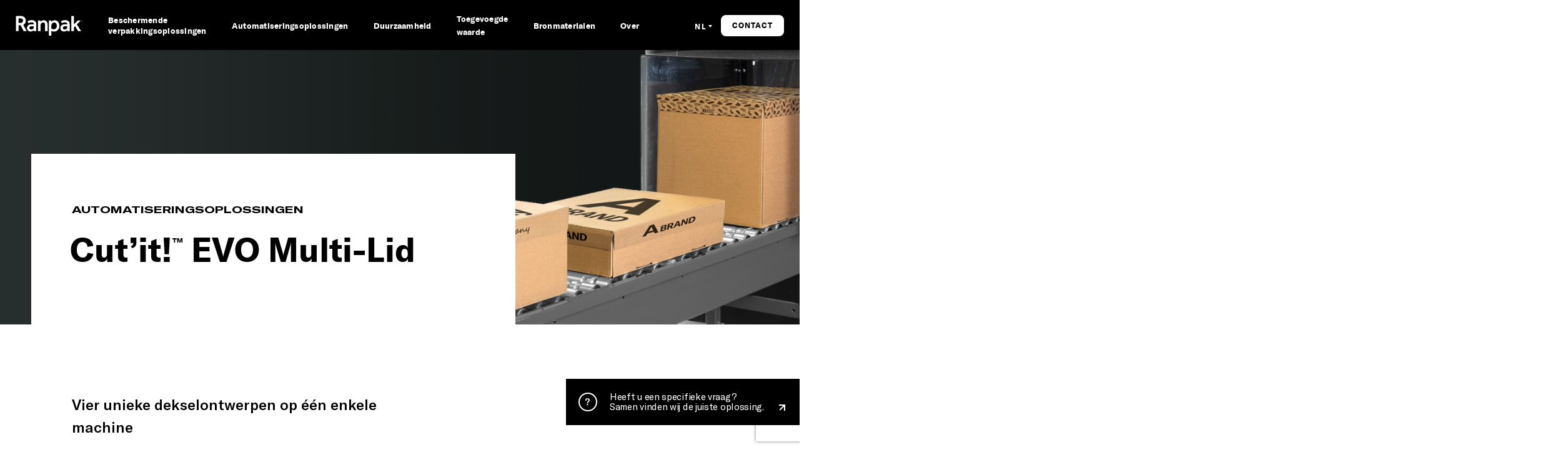

--- FILE ---
content_type: text/html; charset=UTF-8
request_url: https://www.ranpak.com/nl/automated-solutions/cutit-evo-multi-lid/
body_size: 2192
content:
<!DOCTYPE html>
<html lang="en">
<head>
    <meta charset="utf-8">
    <meta name="viewport" content="width=device-width, initial-scale=1">
    <title></title>
    <style>
        body {
            font-family: "Arial";
        }
    </style>
    <script type="text/javascript">
    window.awsWafCookieDomainList = [];
    window.gokuProps = {
"key":"AQIDAHjcYu/GjX+QlghicBgQ/7bFaQZ+m5FKCMDnO+vTbNg96AGvfpWwg+S+64/CD3DBdsOtAAAAfjB8BgkqhkiG9w0BBwagbzBtAgEAMGgGCSqGSIb3DQEHATAeBglghkgBZQMEAS4wEQQMe3NLUdITcxdyK+ScAgEQgDstSWYnhteY6SR5dc5NXNoA2ZqNR+vI60CR6EPqN2nSzWvShPkYpPJpKJ65wPDZsHl0kofZp28i1cYwQA==",
          "iv":"CgAGbDKVbQAAAUIs",
          "context":"k7uuG1Sf2Rri9JhzrLt+MlKQrQDXw0S7tAbowegw3tqH1+B681zHTRpwp14HsI5GneD57ENkUovrKfmMyk011XMQQRMbVjXgGLgFsLoyyUfc43YUQik5X5slxQEhAV/FNzs1ii1JQjX/yoqsyyPIRlqsHXgnPQ2zSG9SpGjn+FOS0k5i5LNpL/IdBbPlDBWqGpGjDvfRRmcPmUfUbN7pqi7aKo4zrmgBZYS9NYSN7rQJip8alb6GFbNl19c2H/FFcuwKFCW3fzGYYjbSyxsr9TDze+oo/qDKHxalFhc8CDJN21I75mQtarPzohKmpESPgSRuBJW8/gjJAXhht1AzijNxvwDoZAecTvjJfvhTdqa+GhagMQ2gcvuT952j23yX+jBuFvEBlW1dkTBDBxLJXDWNEekTwWtGQ539t7pevztw5wjFtu5hqPyHV0JxQIaxbt1WNbkaG+UXQvC7sTJX/hMGMT0CBreHWy4DFpgQLAxfTPZw9TRSCOIf6HwYQmW4uEU9xenOE6zSOB3vPA8z110q7dPGquDUdNV8whycW3EoBpatRYCDEJ94VLeun6Jlw0OTMaC3pZ5SvrkylzsgHUIlBRQu9JH+dw81VfPFBWwD5HlgtRGs1apT32mw4PtegWnCgLtDw/1N+z5N6ci2XyAMPRnlK3ObNKTARYUgARl4E+6BGSIyqx36ZIUKaCNEcAdJkVvV7qYWjf49yBnWacRkH4IZMxRopxJxolNKIkt0Wm2i0tgRP8CGC6MWxUCxKbJoYbHWFcdJl07Pgh0="
};
    </script>
    <script src="https://7b97cbc95ca1.c067d702.us-east-1.token.awswaf.com/7b97cbc95ca1/9d6e07766cd4/c0a8f2e8abfb/challenge.js"></script>
</head>
<body>
    <div id="challenge-container"></div>
    <script type="text/javascript">
        AwsWafIntegration.saveReferrer();
        AwsWafIntegration.checkForceRefresh().then((forceRefresh) => {
            if (forceRefresh) {
                AwsWafIntegration.forceRefreshToken().then(() => {
                    window.location.reload(true);
                });
            } else {
                AwsWafIntegration.getToken().then(() => {
                    window.location.reload(true);
                });
            }
        });
    </script>
    <noscript>
        <h1>JavaScript is disabled</h1>
        In order to continue, we need to verify that you're not a robot.
        This requires JavaScript. Enable JavaScript and then reload the page.
    </noscript>
</body>
</html>

--- FILE ---
content_type: text/html; charset=UTF-8
request_url: https://www.ranpak.com/nl/automated-solutions/cutit-evo-multi-lid/
body_size: 24152
content:
<!DOCTYPE html>
<html lang="nl-NL">

<head>
    <meta charset="UTF-8">
<script type="text/javascript">
/* <![CDATA[ */

//----------------------------------------------------------
//------ JAVASCRIPT HOOK FUNCTIONS FOR GRAVITY FORMS -------
//----------------------------------------------------------

if ( ! gform ) {
	document.addEventListener( 'gform_main_scripts_loaded', function() { gform.scriptsLoaded = true; } );
	document.addEventListener( 'gform/theme/scripts_loaded', function() { gform.themeScriptsLoaded = true; } );
	window.addEventListener( 'DOMContentLoaded', function() { gform.domLoaded = true; } );

	var gform = {
		domLoaded: false,
		scriptsLoaded: false,
		themeScriptsLoaded: false,
		isFormEditor: () => typeof InitializeEditor === 'function',

		/**
		 * @deprecated 2.9 the use of initializeOnLoaded in the form editor context is deprecated.
		 * @remove-in 4.0 this function will not check for gform.isFormEditor().
		 */
		callIfLoaded: function ( fn ) {
			if ( gform.domLoaded && gform.scriptsLoaded && ( gform.themeScriptsLoaded || gform.isFormEditor() ) ) {
				if ( gform.isFormEditor() ) {
					console.warn( 'The use of gform.initializeOnLoaded() is deprecated in the form editor context and will be removed in Gravity Forms 3.1.' );
				}
				fn();
				return true;
			}
			return false;
		},

		/**
		 * Call a function when all scripts are loaded
		 *
		 * @param function fn the callback function to call when all scripts are loaded
		 *
		 * @returns void
		 */
		initializeOnLoaded: function( fn ) {
			if ( ! gform.callIfLoaded( fn ) ) {
				document.addEventListener( 'gform_main_scripts_loaded', () => { gform.scriptsLoaded = true; gform.callIfLoaded( fn ); } );
				document.addEventListener( 'gform/theme/scripts_loaded', () => { gform.themeScriptsLoaded = true; gform.callIfLoaded( fn ); } );
				window.addEventListener( 'DOMContentLoaded', () => { gform.domLoaded = true; gform.callIfLoaded( fn ); } );
			}
		},

		hooks: { action: {}, filter: {} },
		addAction: function( action, callable, priority, tag ) {
			gform.addHook( 'action', action, callable, priority, tag );
		},
		addFilter: function( action, callable, priority, tag ) {
			gform.addHook( 'filter', action, callable, priority, tag );
		},
		doAction: function( action ) {
			gform.doHook( 'action', action, arguments );
		},
		applyFilters: function( action ) {
			return gform.doHook( 'filter', action, arguments );
		},
		removeAction: function( action, tag ) {
			gform.removeHook( 'action', action, tag );
		},
		removeFilter: function( action, priority, tag ) {
			gform.removeHook( 'filter', action, priority, tag );
		},
		addHook: function( hookType, action, callable, priority, tag ) {
			if ( undefined == gform.hooks[hookType][action] ) {
				gform.hooks[hookType][action] = [];
			}
			var hooks = gform.hooks[hookType][action];
			if ( undefined == tag ) {
				tag = action + '_' + hooks.length;
			}
			if( priority == undefined ){
				priority = 10;
			}

			gform.hooks[hookType][action].push( { tag:tag, callable:callable, priority:priority } );
		},
		doHook: function( hookType, action, args ) {

			// splice args from object into array and remove first index which is the hook name
			args = Array.prototype.slice.call(args, 1);

			if ( undefined != gform.hooks[hookType][action] ) {
				var hooks = gform.hooks[hookType][action], hook;
				//sort by priority
				hooks.sort(function(a,b){return a["priority"]-b["priority"]});

				hooks.forEach( function( hookItem ) {
					hook = hookItem.callable;

					if(typeof hook != 'function')
						hook = window[hook];
					if ( 'action' == hookType ) {
						hook.apply(null, args);
					} else {
						args[0] = hook.apply(null, args);
					}
				} );
			}
			if ( 'filter'==hookType ) {
				return args[0];
			}
		},
		removeHook: function( hookType, action, priority, tag ) {
			if ( undefined != gform.hooks[hookType][action] ) {
				var hooks = gform.hooks[hookType][action];
				hooks = hooks.filter( function(hook, index, arr) {
					var removeHook = (undefined==tag||tag==hook.tag) && (undefined==priority||priority==hook.priority);
					return !removeHook;
				} );
				gform.hooks[hookType][action] = hooks;
			}
		}
	};
}

/* ]]> */
</script>

    <meta name="viewport" content="width=device-width, initial-scale=1, shrink-to-fit=no">
    <meta name="theme-color" content="#0297db">
    <meta name="msapplication-navbutton-color" content="#0297db">
    <meta name="apple-mobile-web-app-status-bar-style" content="#0297db">
    <meta name="naver-site-verification" content="a29421f6ca54424682580d7f8323108caaf1c609" />

    <meta name='robots' content='index, follow, max-image-preview:large, max-snippet:-1, max-video-preview:-1' />
	<style>img:is([sizes="auto" i], [sizes^="auto," i]) { contain-intrinsic-size: 3000px 1500px }</style>
	<link rel="alternate" href="https://www.ranpak.com/br/automated-solutions/cutit-evo-multi-lid/" hreflang="pt-BR" />
<link rel="alternate" href="https://www.ranpak.com/de/automated-solutions/cutit-evo-multi-lid-2/" hreflang="de" />
<link rel="alternate" href="https://www.ranpak.com/es/automated-solutions/cutit-evo-multi-lid/" hreflang="es-ES" />
<link rel="alternate" href="https://www.ranpak.com/essa/automated-solutions/cutit-evo-multi-lid/" hreflang="es-MX" />
<link rel="alternate" href="https://www.ranpak.com/fr/automated-solutions/32664/" hreflang="fr" />
<link rel="alternate" href="https://www.ranpak.com/it/automated-solutions/cutit-evo-multi-lid/" hreflang="it" />
<link rel="alternate" href="https://www.ranpak.com/jp/automated-solutions/cutit-evo-multi-lid/" hreflang="ja" />
<link rel="alternate" href="https://www.ranpak.com/kr/automated-solutions/cutit-evo-multi-lid/" hreflang="ko" />
<link rel="alternate" href="https://www.ranpak.com/nl/automated-solutions/cutit-evo-multi-lid/" hreflang="nl" />
<link rel="alternate" href="https://www.ranpak.com/pl/automated-solutions/cutit-evo-multi-lid/" hreflang="pl" />
<link rel="alternate" href="https://www.ranpak.com/pt/automated-solutions/cutit-evo-multi-lid/" hreflang="pt-PT" />
<link rel="alternate" href="https://www.ranpak.com/uk/automated-solutions/cutit-evo-multi-lid/" hreflang="en-GB" />
<link rel="alternate" href="https://www.ranpak.com/automated-solutions/cutit-evo-multi-lid/" hreflang="en-US" />

	<!-- This site is optimized with the Yoast SEO plugin v26.6 - https://yoast.com/wordpress/plugins/seo/ -->
	<title>Cut&#039;it!™ EVO Multi-Lid | Ranpak</title>
	<link rel="canonical" href="https://www.ranpak.com/nl/automated-solutions/cutit-evo-multi-lid/" />
	<meta property="og:locale" content="nl_NL" />
	<meta property="og:locale:alternate" content="pt_BR" />
	<meta property="og:locale:alternate" content="de_DE" />
	<meta property="og:locale:alternate" content="es_ES" />
	<meta property="og:locale:alternate" content="es_MX" />
	<meta property="og:locale:alternate" content="fr_FR" />
	<meta property="og:locale:alternate" content="it_IT" />
	<meta property="og:locale:alternate" content="ja_JP" />
	<meta property="og:locale:alternate" content="ko_KR" />
	<meta property="og:locale:alternate" content="pl_PL" />
	<meta property="og:locale:alternate" content="pt_PT" />
	<meta property="og:locale:alternate" content="en_GB" />
	<meta property="og:locale:alternate" content="en_US" />
	<meta property="og:type" content="article" />
	<meta property="og:title" content="Cut&#039;it!™ EVO Multi-Lid | Ranpak" />
	<meta property="og:description" content="Onze oplossing Snel te installeren, simpel in gebruik Specificaties" />
	<meta property="og:url" content="https://www.ranpak.com/nl/automated-solutions/cutit-evo-multi-lid/" />
	<meta property="og:site_name" content="Ranpak" />
	<meta property="article:modified_time" content="2024-01-26T08:13:49+00:00" />
	<meta property="og:image" content="https://dfsq75occxs9x.cloudfront.net/uploads/2023/12/hero-Cutit-EVO-Multi-Lid-new.png" />
	<meta property="og:image:width" content="2560" />
	<meta property="og:image:height" content="792" />
	<meta property="og:image:type" content="image/png" />
	<meta name="twitter:card" content="summary_large_image" />
	<meta name="twitter:site" content="@Ranpak_Global" />
	<meta name="twitter:label1" content="Est. reading time" />
	<meta name="twitter:data1" content="2 minutes" />
	<script type="application/ld+json" class="yoast-schema-graph">{"@context":"https://schema.org","@graph":[{"@type":"WebPage","@id":"https://www.ranpak.com/nl/automated-solutions/cutit-evo-multi-lid/","url":"https://www.ranpak.com/nl/automated-solutions/cutit-evo-multi-lid/","name":"Cut'it!™ EVO Multi-Lid | Ranpak","isPartOf":{"@id":"https://www.ranpak.com/nl/#website"},"primaryImageOfPage":{"@id":"https://www.ranpak.com/nl/automated-solutions/cutit-evo-multi-lid/#primaryimage"},"image":{"@id":"https://www.ranpak.com/nl/automated-solutions/cutit-evo-multi-lid/#primaryimage"},"thumbnailUrl":"https://dfsq75occxs9x.cloudfront.net/uploads/2023/12/hero-Cutit-EVO-Multi-Lid-new.png","datePublished":"2024-01-19T15:30:43+00:00","dateModified":"2024-01-26T08:13:49+00:00","breadcrumb":{"@id":"https://www.ranpak.com/nl/automated-solutions/cutit-evo-multi-lid/#breadcrumb"},"inLanguage":"nl-NL","potentialAction":[{"@type":"ReadAction","target":["https://www.ranpak.com/nl/automated-solutions/cutit-evo-multi-lid/"]}]},{"@type":"ImageObject","inLanguage":"nl-NL","@id":"https://www.ranpak.com/nl/automated-solutions/cutit-evo-multi-lid/#primaryimage","url":"https://dfsq75occxs9x.cloudfront.net/uploads/2023/12/hero-Cutit-EVO-Multi-Lid-new.png","contentUrl":"https://dfsq75occxs9x.cloudfront.net/uploads/2023/12/hero-Cutit-EVO-Multi-Lid-new.png","width":2560,"height":792},{"@type":"BreadcrumbList","@id":"https://www.ranpak.com/nl/automated-solutions/cutit-evo-multi-lid/#breadcrumb","itemListElement":[{"@type":"ListItem","position":1,"name":"Home","item":"https://www.ranpak.com/nl/"},{"@type":"ListItem","position":2,"name":"Cut&#8217;it!™ EVO Multi-Lid"}]},{"@type":"WebSite","@id":"https://www.ranpak.com/nl/#website","url":"https://www.ranpak.com/nl/","name":"Ranpak","description":"Personalized packaging solutions for every product","potentialAction":[{"@type":"SearchAction","target":{"@type":"EntryPoint","urlTemplate":"https://www.ranpak.com/nl/?s={search_term_string}"},"query-input":{"@type":"PropertyValueSpecification","valueRequired":true,"valueName":"search_term_string"}}],"inLanguage":"nl-NL"}]}</script>
	<!-- / Yoast SEO plugin. -->


<link rel='dns-prefetch' href='//js.hsforms.net' />
<link rel='dns-prefetch' href='//www.google.com' />
<link rel='dns-prefetch' href='//dfsq75occxs9x.cloudfront.net' />
<script type="text/javascript">
/* <![CDATA[ */
window._wpemojiSettings = {"baseUrl":"https:\/\/s.w.org\/images\/core\/emoji\/16.0.1\/72x72\/","ext":".png","svgUrl":"https:\/\/s.w.org\/images\/core\/emoji\/16.0.1\/svg\/","svgExt":".svg","source":{"wpemoji":"https:\/\/www.ranpak.com\/wp\/wp-includes\/js\/wp-emoji.js?ver=6.8.3","twemoji":"https:\/\/www.ranpak.com\/wp\/wp-includes\/js\/twemoji.js?ver=6.8.3"}};
/**
 * @output wp-includes/js/wp-emoji-loader.js
 */

/**
 * Emoji Settings as exported in PHP via _print_emoji_detection_script().
 * @typedef WPEmojiSettings
 * @type {object}
 * @property {?object} source
 * @property {?string} source.concatemoji
 * @property {?string} source.twemoji
 * @property {?string} source.wpemoji
 * @property {?boolean} DOMReady
 * @property {?Function} readyCallback
 */

/**
 * Support tests.
 * @typedef SupportTests
 * @type {object}
 * @property {?boolean} flag
 * @property {?boolean} emoji
 */

/**
 * IIFE to detect emoji support and load Twemoji if needed.
 *
 * @param {Window} window
 * @param {Document} document
 * @param {WPEmojiSettings} settings
 */
( function wpEmojiLoader( window, document, settings ) {
	if ( typeof Promise === 'undefined' ) {
		return;
	}

	var sessionStorageKey = 'wpEmojiSettingsSupports';
	var tests = [ 'flag', 'emoji' ];

	/**
	 * Checks whether the browser supports offloading to a Worker.
	 *
	 * @since 6.3.0
	 *
	 * @private
	 *
	 * @returns {boolean}
	 */
	function supportsWorkerOffloading() {
		return (
			typeof Worker !== 'undefined' &&
			typeof OffscreenCanvas !== 'undefined' &&
			typeof URL !== 'undefined' &&
			URL.createObjectURL &&
			typeof Blob !== 'undefined'
		);
	}

	/**
	 * @typedef SessionSupportTests
	 * @type {object}
	 * @property {number} timestamp
	 * @property {SupportTests} supportTests
	 */

	/**
	 * Get support tests from session.
	 *
	 * @since 6.3.0
	 *
	 * @private
	 *
	 * @returns {?SupportTests} Support tests, or null if not set or older than 1 week.
	 */
	function getSessionSupportTests() {
		try {
			/** @type {SessionSupportTests} */
			var item = JSON.parse(
				sessionStorage.getItem( sessionStorageKey )
			);
			if (
				typeof item === 'object' &&
				typeof item.timestamp === 'number' &&
				new Date().valueOf() < item.timestamp + 604800 && // Note: Number is a week in seconds.
				typeof item.supportTests === 'object'
			) {
				return item.supportTests;
			}
		} catch ( e ) {}
		return null;
	}

	/**
	 * Persist the supports in session storage.
	 *
	 * @since 6.3.0
	 *
	 * @private
	 *
	 * @param {SupportTests} supportTests Support tests.
	 */
	function setSessionSupportTests( supportTests ) {
		try {
			/** @type {SessionSupportTests} */
			var item = {
				supportTests: supportTests,
				timestamp: new Date().valueOf()
			};

			sessionStorage.setItem(
				sessionStorageKey,
				JSON.stringify( item )
			);
		} catch ( e ) {}
	}

	/**
	 * Checks if two sets of Emoji characters render the same visually.
	 *
	 * This is used to determine if the browser is rendering an emoji with multiple data points
	 * correctly. set1 is the emoji in the correct form, using a zero-width joiner. set2 is the emoji
	 * in the incorrect form, using a zero-width space. If the two sets render the same, then the browser
	 * does not support the emoji correctly.
	 *
	 * This function may be serialized to run in a Worker. Therefore, it cannot refer to variables from the containing
	 * scope. Everything must be passed by parameters.
	 *
	 * @since 4.9.0
	 *
	 * @private
	 *
	 * @param {CanvasRenderingContext2D} context 2D Context.
	 * @param {string} set1 Set of Emoji to test.
	 * @param {string} set2 Set of Emoji to test.
	 *
	 * @return {boolean} True if the two sets render the same.
	 */
	function emojiSetsRenderIdentically( context, set1, set2 ) {
		// Cleanup from previous test.
		context.clearRect( 0, 0, context.canvas.width, context.canvas.height );
		context.fillText( set1, 0, 0 );
		var rendered1 = new Uint32Array(
			context.getImageData(
				0,
				0,
				context.canvas.width,
				context.canvas.height
			).data
		);

		// Cleanup from previous test.
		context.clearRect( 0, 0, context.canvas.width, context.canvas.height );
		context.fillText( set2, 0, 0 );
		var rendered2 = new Uint32Array(
			context.getImageData(
				0,
				0,
				context.canvas.width,
				context.canvas.height
			).data
		);

		return rendered1.every( function ( rendered2Data, index ) {
			return rendered2Data === rendered2[ index ];
		} );
	}

	/**
	 * Checks if the center point of a single emoji is empty.
	 *
	 * This is used to determine if the browser is rendering an emoji with a single data point
	 * correctly. The center point of an incorrectly rendered emoji will be empty. A correctly
	 * rendered emoji will have a non-zero value at the center point.
	 *
	 * This function may be serialized to run in a Worker. Therefore, it cannot refer to variables from the containing
	 * scope. Everything must be passed by parameters.
	 *
	 * @since 6.8.2
	 *
	 * @private
	 *
	 * @param {CanvasRenderingContext2D} context 2D Context.
	 * @param {string} emoji Emoji to test.
	 *
	 * @return {boolean} True if the center point is empty.
	 */
	function emojiRendersEmptyCenterPoint( context, emoji ) {
		// Cleanup from previous test.
		context.clearRect( 0, 0, context.canvas.width, context.canvas.height );
		context.fillText( emoji, 0, 0 );

		// Test if the center point (16, 16) is empty (0,0,0,0).
		var centerPoint = context.getImageData(16, 16, 1, 1);
		for ( var i = 0; i < centerPoint.data.length; i++ ) {
			if ( centerPoint.data[ i ] !== 0 ) {
				// Stop checking the moment it's known not to be empty.
				return false;
			}
		}

		return true;
	}

	/**
	 * Determines if the browser properly renders Emoji that Twemoji can supplement.
	 *
	 * This function may be serialized to run in a Worker. Therefore, it cannot refer to variables from the containing
	 * scope. Everything must be passed by parameters.
	 *
	 * @since 4.2.0
	 *
	 * @private
	 *
	 * @param {CanvasRenderingContext2D} context 2D Context.
	 * @param {string} type Whether to test for support of "flag" or "emoji".
	 * @param {Function} emojiSetsRenderIdentically Reference to emojiSetsRenderIdentically function, needed due to minification.
	 * @param {Function} emojiRendersEmptyCenterPoint Reference to emojiRendersEmptyCenterPoint function, needed due to minification.
	 *
	 * @return {boolean} True if the browser can render emoji, false if it cannot.
	 */
	function browserSupportsEmoji( context, type, emojiSetsRenderIdentically, emojiRendersEmptyCenterPoint ) {
		var isIdentical;

		switch ( type ) {
			case 'flag':
				/*
				 * Test for Transgender flag compatibility. Added in Unicode 13.
				 *
				 * To test for support, we try to render it, and compare the rendering to how it would look if
				 * the browser doesn't render it correctly (white flag emoji + transgender symbol).
				 */
				isIdentical = emojiSetsRenderIdentically(
					context,
					'\uD83C\uDFF3\uFE0F\u200D\u26A7\uFE0F', // as a zero-width joiner sequence
					'\uD83C\uDFF3\uFE0F\u200B\u26A7\uFE0F' // separated by a zero-width space
				);

				if ( isIdentical ) {
					return false;
				}

				/*
				 * Test for Sark flag compatibility. This is the least supported of the letter locale flags,
				 * so gives us an easy test for full support.
				 *
				 * To test for support, we try to render it, and compare the rendering to how it would look if
				 * the browser doesn't render it correctly ([C] + [Q]).
				 */
				isIdentical = emojiSetsRenderIdentically(
					context,
					'\uD83C\uDDE8\uD83C\uDDF6', // as the sequence of two code points
					'\uD83C\uDDE8\u200B\uD83C\uDDF6' // as the two code points separated by a zero-width space
				);

				if ( isIdentical ) {
					return false;
				}

				/*
				 * Test for English flag compatibility. England is a country in the United Kingdom, it
				 * does not have a two letter locale code but rather a five letter sub-division code.
				 *
				 * To test for support, we try to render it, and compare the rendering to how it would look if
				 * the browser doesn't render it correctly (black flag emoji + [G] + [B] + [E] + [N] + [G]).
				 */
				isIdentical = emojiSetsRenderIdentically(
					context,
					// as the flag sequence
					'\uD83C\uDFF4\uDB40\uDC67\uDB40\uDC62\uDB40\uDC65\uDB40\uDC6E\uDB40\uDC67\uDB40\uDC7F',
					// with each code point separated by a zero-width space
					'\uD83C\uDFF4\u200B\uDB40\uDC67\u200B\uDB40\uDC62\u200B\uDB40\uDC65\u200B\uDB40\uDC6E\u200B\uDB40\uDC67\u200B\uDB40\uDC7F'
				);

				return ! isIdentical;
			case 'emoji':
				/*
				 * Does Emoji 16.0 cause the browser to go splat?
				 *
				 * To test for Emoji 16.0 support, try to render a new emoji: Splatter.
				 *
				 * The splatter emoji is a single code point emoji. Testing for browser support
				 * required testing the center point of the emoji to see if it is empty.
				 *
				 * 0xD83E 0xDEDF (\uD83E\uDEDF) == 🫟 Splatter.
				 *
				 * When updating this test, please ensure that the emoji is either a single code point
				 * or switch to using the emojiSetsRenderIdentically function and testing with a zero-width
				 * joiner vs a zero-width space.
				 */
				var notSupported = emojiRendersEmptyCenterPoint( context, '\uD83E\uDEDF' );
				return ! notSupported;
		}

		return false;
	}

	/**
	 * Checks emoji support tests.
	 *
	 * This function may be serialized to run in a Worker. Therefore, it cannot refer to variables from the containing
	 * scope. Everything must be passed by parameters.
	 *
	 * @since 6.3.0
	 *
	 * @private
	 *
	 * @param {string[]} tests Tests.
	 * @param {Function} browserSupportsEmoji Reference to browserSupportsEmoji function, needed due to minification.
	 * @param {Function} emojiSetsRenderIdentically Reference to emojiSetsRenderIdentically function, needed due to minification.
	 * @param {Function} emojiRendersEmptyCenterPoint Reference to emojiRendersEmptyCenterPoint function, needed due to minification.
	 *
	 * @return {SupportTests} Support tests.
	 */
	function testEmojiSupports( tests, browserSupportsEmoji, emojiSetsRenderIdentically, emojiRendersEmptyCenterPoint ) {
		var canvas;
		if (
			typeof WorkerGlobalScope !== 'undefined' &&
			self instanceof WorkerGlobalScope
		) {
			canvas = new OffscreenCanvas( 300, 150 ); // Dimensions are default for HTMLCanvasElement.
		} else {
			canvas = document.createElement( 'canvas' );
		}

		var context = canvas.getContext( '2d', { willReadFrequently: true } );

		/*
		 * Chrome on OS X added native emoji rendering in M41. Unfortunately,
		 * it doesn't work when the font is bolder than 500 weight. So, we
		 * check for bold rendering support to avoid invisible emoji in Chrome.
		 */
		context.textBaseline = 'top';
		context.font = '600 32px Arial';

		var supports = {};
		tests.forEach( function ( test ) {
			supports[ test ] = browserSupportsEmoji( context, test, emojiSetsRenderIdentically, emojiRendersEmptyCenterPoint );
		} );
		return supports;
	}

	/**
	 * Adds a script to the head of the document.
	 *
	 * @ignore
	 *
	 * @since 4.2.0
	 *
	 * @param {string} src The url where the script is located.
	 *
	 * @return {void}
	 */
	function addScript( src ) {
		var script = document.createElement( 'script' );
		script.src = src;
		script.defer = true;
		document.head.appendChild( script );
	}

	settings.supports = {
		everything: true,
		everythingExceptFlag: true
	};

	// Create a promise for DOMContentLoaded since the worker logic may finish after the event has fired.
	var domReadyPromise = new Promise( function ( resolve ) {
		document.addEventListener( 'DOMContentLoaded', resolve, {
			once: true
		} );
	} );

	// Obtain the emoji support from the browser, asynchronously when possible.
	new Promise( function ( resolve ) {
		var supportTests = getSessionSupportTests();
		if ( supportTests ) {
			resolve( supportTests );
			return;
		}

		if ( supportsWorkerOffloading() ) {
			try {
				// Note that the functions are being passed as arguments due to minification.
				var workerScript =
					'postMessage(' +
					testEmojiSupports.toString() +
					'(' +
					[
						JSON.stringify( tests ),
						browserSupportsEmoji.toString(),
						emojiSetsRenderIdentically.toString(),
						emojiRendersEmptyCenterPoint.toString()
					].join( ',' ) +
					'));';
				var blob = new Blob( [ workerScript ], {
					type: 'text/javascript'
				} );
				var worker = new Worker( URL.createObjectURL( blob ), { name: 'wpTestEmojiSupports' } );
				worker.onmessage = function ( event ) {
					supportTests = event.data;
					setSessionSupportTests( supportTests );
					worker.terminate();
					resolve( supportTests );
				};
				return;
			} catch ( e ) {}
		}

		supportTests = testEmojiSupports( tests, browserSupportsEmoji, emojiSetsRenderIdentically, emojiRendersEmptyCenterPoint );
		setSessionSupportTests( supportTests );
		resolve( supportTests );
	} )
		// Once the browser emoji support has been obtained from the session, finalize the settings.
		.then( function ( supportTests ) {
			/*
			 * Tests the browser support for flag emojis and other emojis, and adjusts the
			 * support settings accordingly.
			 */
			for ( var test in supportTests ) {
				settings.supports[ test ] = supportTests[ test ];

				settings.supports.everything =
					settings.supports.everything && settings.supports[ test ];

				if ( 'flag' !== test ) {
					settings.supports.everythingExceptFlag =
						settings.supports.everythingExceptFlag &&
						settings.supports[ test ];
				}
			}

			settings.supports.everythingExceptFlag =
				settings.supports.everythingExceptFlag &&
				! settings.supports.flag;

			// Sets DOMReady to false and assigns a ready function to settings.
			settings.DOMReady = false;
			settings.readyCallback = function () {
				settings.DOMReady = true;
			};
		} )
		.then( function () {
			return domReadyPromise;
		} )
		.then( function () {
			// When the browser can not render everything we need to load a polyfill.
			if ( ! settings.supports.everything ) {
				settings.readyCallback();

				var src = settings.source || {};

				if ( src.concatemoji ) {
					addScript( src.concatemoji );
				} else if ( src.wpemoji && src.twemoji ) {
					addScript( src.twemoji );
					addScript( src.wpemoji );
				}
			}
		} );
} )( window, document, window._wpemojiSettings );

/* ]]> */
</script>
<style id='wp-emoji-styles-inline-css' type='text/css'>

	img.wp-smiley, img.emoji {
		display: inline !important;
		border: none !important;
		box-shadow: none !important;
		height: 1em !important;
		width: 1em !important;
		margin: 0 0.07em !important;
		vertical-align: -0.1em !important;
		background: none !important;
		padding: 0 !important;
	}
</style>
<link rel='stylesheet' id='wp-block-library-css' href='https://www.ranpak.com/wp/wp-includes/css/dist/block-library/style.css?ver=6.8.3' type='text/css' media='all' />
<style id='classic-theme-styles-inline-css' type='text/css'>
/**
 * These rules are needed for backwards compatibility.
 * They should match the button element rules in the base theme.json file.
 */
.wp-block-button__link {
	color: #ffffff;
	background-color: #32373c;
	border-radius: 9999px; /* 100% causes an oval, but any explicit but really high value retains the pill shape. */

	/* This needs a low specificity so it won't override the rules from the button element if defined in theme.json. */
	box-shadow: none;
	text-decoration: none;

	/* The extra 2px are added to size solids the same as the outline versions.*/
	padding: calc(0.667em + 2px) calc(1.333em + 2px);

	font-size: 1.125em;
}

.wp-block-file__button {
	background: #32373c;
	color: #ffffff;
	text-decoration: none;
}

</style>
<style id='safe-svg-svg-icon-style-inline-css' type='text/css'>
.safe-svg-cover{text-align:center}.safe-svg-cover .safe-svg-inside{display:inline-block;max-width:100%}.safe-svg-cover svg{fill:currentColor;height:100%;max-height:100%;max-width:100%;width:100%}

</style>
<style id='global-styles-inline-css' type='text/css'>
:root{--wp--preset--aspect-ratio--square: 1;--wp--preset--aspect-ratio--4-3: 4/3;--wp--preset--aspect-ratio--3-4: 3/4;--wp--preset--aspect-ratio--3-2: 3/2;--wp--preset--aspect-ratio--2-3: 2/3;--wp--preset--aspect-ratio--16-9: 16/9;--wp--preset--aspect-ratio--9-16: 9/16;--wp--preset--color--black: #000000;--wp--preset--color--cyan-bluish-gray: #abb8c3;--wp--preset--color--white: #ffffff;--wp--preset--color--pale-pink: #f78da7;--wp--preset--color--vivid-red: #cf2e2e;--wp--preset--color--luminous-vivid-orange: #ff6900;--wp--preset--color--luminous-vivid-amber: #fcb900;--wp--preset--color--light-green-cyan: #7bdcb5;--wp--preset--color--vivid-green-cyan: #00d084;--wp--preset--color--pale-cyan-blue: #8ed1fc;--wp--preset--color--vivid-cyan-blue: #0693e3;--wp--preset--color--vivid-purple: #9b51e0;--wp--preset--gradient--vivid-cyan-blue-to-vivid-purple: linear-gradient(135deg,rgba(6,147,227,1) 0%,rgb(155,81,224) 100%);--wp--preset--gradient--light-green-cyan-to-vivid-green-cyan: linear-gradient(135deg,rgb(122,220,180) 0%,rgb(0,208,130) 100%);--wp--preset--gradient--luminous-vivid-amber-to-luminous-vivid-orange: linear-gradient(135deg,rgba(252,185,0,1) 0%,rgba(255,105,0,1) 100%);--wp--preset--gradient--luminous-vivid-orange-to-vivid-red: linear-gradient(135deg,rgba(255,105,0,1) 0%,rgb(207,46,46) 100%);--wp--preset--gradient--very-light-gray-to-cyan-bluish-gray: linear-gradient(135deg,rgb(238,238,238) 0%,rgb(169,184,195) 100%);--wp--preset--gradient--cool-to-warm-spectrum: linear-gradient(135deg,rgb(74,234,220) 0%,rgb(151,120,209) 20%,rgb(207,42,186) 40%,rgb(238,44,130) 60%,rgb(251,105,98) 80%,rgb(254,248,76) 100%);--wp--preset--gradient--blush-light-purple: linear-gradient(135deg,rgb(255,206,236) 0%,rgb(152,150,240) 100%);--wp--preset--gradient--blush-bordeaux: linear-gradient(135deg,rgb(254,205,165) 0%,rgb(254,45,45) 50%,rgb(107,0,62) 100%);--wp--preset--gradient--luminous-dusk: linear-gradient(135deg,rgb(255,203,112) 0%,rgb(199,81,192) 50%,rgb(65,88,208) 100%);--wp--preset--gradient--pale-ocean: linear-gradient(135deg,rgb(255,245,203) 0%,rgb(182,227,212) 50%,rgb(51,167,181) 100%);--wp--preset--gradient--electric-grass: linear-gradient(135deg,rgb(202,248,128) 0%,rgb(113,206,126) 100%);--wp--preset--gradient--midnight: linear-gradient(135deg,rgb(2,3,129) 0%,rgb(40,116,252) 100%);--wp--preset--font-size--small: 13px;--wp--preset--font-size--medium: 20px;--wp--preset--font-size--large: 36px;--wp--preset--font-size--x-large: 42px;--wp--preset--spacing--20: 0.44rem;--wp--preset--spacing--30: 0.67rem;--wp--preset--spacing--40: 1rem;--wp--preset--spacing--50: 1.5rem;--wp--preset--spacing--60: 2.25rem;--wp--preset--spacing--70: 3.38rem;--wp--preset--spacing--80: 5.06rem;--wp--preset--shadow--natural: 6px 6px 9px rgba(0, 0, 0, 0.2);--wp--preset--shadow--deep: 12px 12px 50px rgba(0, 0, 0, 0.4);--wp--preset--shadow--sharp: 6px 6px 0px rgba(0, 0, 0, 0.2);--wp--preset--shadow--outlined: 6px 6px 0px -3px rgba(255, 255, 255, 1), 6px 6px rgba(0, 0, 0, 1);--wp--preset--shadow--crisp: 6px 6px 0px rgba(0, 0, 0, 1);}:where(.is-layout-flex){gap: 0.5em;}:where(.is-layout-grid){gap: 0.5em;}body .is-layout-flex{display: flex;}.is-layout-flex{flex-wrap: wrap;align-items: center;}.is-layout-flex > :is(*, div){margin: 0;}body .is-layout-grid{display: grid;}.is-layout-grid > :is(*, div){margin: 0;}:where(.wp-block-columns.is-layout-flex){gap: 2em;}:where(.wp-block-columns.is-layout-grid){gap: 2em;}:where(.wp-block-post-template.is-layout-flex){gap: 1.25em;}:where(.wp-block-post-template.is-layout-grid){gap: 1.25em;}.has-black-color{color: var(--wp--preset--color--black) !important;}.has-cyan-bluish-gray-color{color: var(--wp--preset--color--cyan-bluish-gray) !important;}.has-white-color{color: var(--wp--preset--color--white) !important;}.has-pale-pink-color{color: var(--wp--preset--color--pale-pink) !important;}.has-vivid-red-color{color: var(--wp--preset--color--vivid-red) !important;}.has-luminous-vivid-orange-color{color: var(--wp--preset--color--luminous-vivid-orange) !important;}.has-luminous-vivid-amber-color{color: var(--wp--preset--color--luminous-vivid-amber) !important;}.has-light-green-cyan-color{color: var(--wp--preset--color--light-green-cyan) !important;}.has-vivid-green-cyan-color{color: var(--wp--preset--color--vivid-green-cyan) !important;}.has-pale-cyan-blue-color{color: var(--wp--preset--color--pale-cyan-blue) !important;}.has-vivid-cyan-blue-color{color: var(--wp--preset--color--vivid-cyan-blue) !important;}.has-vivid-purple-color{color: var(--wp--preset--color--vivid-purple) !important;}.has-black-background-color{background-color: var(--wp--preset--color--black) !important;}.has-cyan-bluish-gray-background-color{background-color: var(--wp--preset--color--cyan-bluish-gray) !important;}.has-white-background-color{background-color: var(--wp--preset--color--white) !important;}.has-pale-pink-background-color{background-color: var(--wp--preset--color--pale-pink) !important;}.has-vivid-red-background-color{background-color: var(--wp--preset--color--vivid-red) !important;}.has-luminous-vivid-orange-background-color{background-color: var(--wp--preset--color--luminous-vivid-orange) !important;}.has-luminous-vivid-amber-background-color{background-color: var(--wp--preset--color--luminous-vivid-amber) !important;}.has-light-green-cyan-background-color{background-color: var(--wp--preset--color--light-green-cyan) !important;}.has-vivid-green-cyan-background-color{background-color: var(--wp--preset--color--vivid-green-cyan) !important;}.has-pale-cyan-blue-background-color{background-color: var(--wp--preset--color--pale-cyan-blue) !important;}.has-vivid-cyan-blue-background-color{background-color: var(--wp--preset--color--vivid-cyan-blue) !important;}.has-vivid-purple-background-color{background-color: var(--wp--preset--color--vivid-purple) !important;}.has-black-border-color{border-color: var(--wp--preset--color--black) !important;}.has-cyan-bluish-gray-border-color{border-color: var(--wp--preset--color--cyan-bluish-gray) !important;}.has-white-border-color{border-color: var(--wp--preset--color--white) !important;}.has-pale-pink-border-color{border-color: var(--wp--preset--color--pale-pink) !important;}.has-vivid-red-border-color{border-color: var(--wp--preset--color--vivid-red) !important;}.has-luminous-vivid-orange-border-color{border-color: var(--wp--preset--color--luminous-vivid-orange) !important;}.has-luminous-vivid-amber-border-color{border-color: var(--wp--preset--color--luminous-vivid-amber) !important;}.has-light-green-cyan-border-color{border-color: var(--wp--preset--color--light-green-cyan) !important;}.has-vivid-green-cyan-border-color{border-color: var(--wp--preset--color--vivid-green-cyan) !important;}.has-pale-cyan-blue-border-color{border-color: var(--wp--preset--color--pale-cyan-blue) !important;}.has-vivid-cyan-blue-border-color{border-color: var(--wp--preset--color--vivid-cyan-blue) !important;}.has-vivid-purple-border-color{border-color: var(--wp--preset--color--vivid-purple) !important;}.has-vivid-cyan-blue-to-vivid-purple-gradient-background{background: var(--wp--preset--gradient--vivid-cyan-blue-to-vivid-purple) !important;}.has-light-green-cyan-to-vivid-green-cyan-gradient-background{background: var(--wp--preset--gradient--light-green-cyan-to-vivid-green-cyan) !important;}.has-luminous-vivid-amber-to-luminous-vivid-orange-gradient-background{background: var(--wp--preset--gradient--luminous-vivid-amber-to-luminous-vivid-orange) !important;}.has-luminous-vivid-orange-to-vivid-red-gradient-background{background: var(--wp--preset--gradient--luminous-vivid-orange-to-vivid-red) !important;}.has-very-light-gray-to-cyan-bluish-gray-gradient-background{background: var(--wp--preset--gradient--very-light-gray-to-cyan-bluish-gray) !important;}.has-cool-to-warm-spectrum-gradient-background{background: var(--wp--preset--gradient--cool-to-warm-spectrum) !important;}.has-blush-light-purple-gradient-background{background: var(--wp--preset--gradient--blush-light-purple) !important;}.has-blush-bordeaux-gradient-background{background: var(--wp--preset--gradient--blush-bordeaux) !important;}.has-luminous-dusk-gradient-background{background: var(--wp--preset--gradient--luminous-dusk) !important;}.has-pale-ocean-gradient-background{background: var(--wp--preset--gradient--pale-ocean) !important;}.has-electric-grass-gradient-background{background: var(--wp--preset--gradient--electric-grass) !important;}.has-midnight-gradient-background{background: var(--wp--preset--gradient--midnight) !important;}.has-small-font-size{font-size: var(--wp--preset--font-size--small) !important;}.has-medium-font-size{font-size: var(--wp--preset--font-size--medium) !important;}.has-large-font-size{font-size: var(--wp--preset--font-size--large) !important;}.has-x-large-font-size{font-size: var(--wp--preset--font-size--x-large) !important;}
:where(.wp-block-post-template.is-layout-flex){gap: 1.25em;}:where(.wp-block-post-template.is-layout-grid){gap: 1.25em;}
:where(.wp-block-columns.is-layout-flex){gap: 2em;}:where(.wp-block-columns.is-layout-grid){gap: 2em;}
:root :where(.wp-block-pullquote){font-size: 1.5em;line-height: 1.6;}
</style>
<link rel="https://api.w.org/" href="https://www.ranpak.com/wp-json/" /><link rel="alternate" title="JSON" type="application/json" href="https://www.ranpak.com/wp-json/wp/v2/products/32661" /><link rel="EditURI" type="application/rsd+xml" title="RSD" href="https://www.ranpak.com/wp/xmlrpc.php?rsd" />
<meta name="generator" content="WordPress 6.8.3" />
<link rel='shortlink' href='https://www.ranpak.com/?p=32661' />
<link rel="alternate" title="oEmbed (JSON)" type="application/json+oembed" href="https://www.ranpak.com/wp-json/oembed/1.0/embed?url=https%3A%2F%2Fwww.ranpak.com%2Fnl%2Fautomated-solutions%2Fcutit-evo-multi-lid%2F" />
<link rel="alternate" title="oEmbed (XML)" type="text/xml+oembed" href="https://www.ranpak.com/wp-json/oembed/1.0/embed?url=https%3A%2F%2Fwww.ranpak.com%2Fnl%2Fautomated-solutions%2Fcutit-evo-multi-lid%2F&#038;format=xml" />
<meta name="tec-api-version" content="v1"><meta name="tec-api-origin" content="https://www.ranpak.com"><link rel="alternate" href="https://www.ranpak.com/wp-json/tribe/events/v1/" /><link rel="icon" href="https://dfsq75occxs9x.cloudfront.net/uploads/2019/12/cropped-Ranpak-Favicon-Original-32x32.png" sizes="32x32" />
<link rel="icon" href="https://dfsq75occxs9x.cloudfront.net/uploads/2019/12/cropped-Ranpak-Favicon-Original-192x192.png" sizes="192x192" />
<link rel="apple-touch-icon" href="https://dfsq75occxs9x.cloudfront.net/uploads/2019/12/cropped-Ranpak-Favicon-Original-180x180.png" />
<meta name="msapplication-TileImage" content="https://dfsq75occxs9x.cloudfront.net/uploads/2019/12/cropped-Ranpak-Favicon-Original-270x270.png" />
		<style type="text/css" id="wp-custom-css">
			.box-blacl {
	margin-top: -60px;
}		</style>
		
            <link rel="stylesheet" href="https://www.ranpak.com/wp-content/themes/ranpak/assets/css/style.min.css" />
    
            <!-- Google Tag Manager -->
        <script>
            (function(w, d, s, l, i) {
                w[l] = w[l] || [];
                w[l].push({
                    'gtm.start': new Date().getTime(),
                    event: 'gtm.js'
                });
                var f = d.getElementsByTagName(s)[0],
                    j = d.createElement(s),
                    dl = l != 'dataLayer' ? '&l=' + l : '';
                j.async = true;
                j.src =
                    'https://www.googletagmanager.com/gtm.js?id=' + i + dl;
                f.parentNode.insertBefore(j, f);
            })(window, document, 'script', 'dataLayer', 'GTM-W29Q6CW');
        </script>
        <!-- End Google Tag Manager -->
    
    


    <!-- Start of HubSpot Embed Code -->
    <script type="text/javascript" id="hs-script-loader" async defer src="//js.hs-scripts.com/45960013.js"></script>
    <!-- End of HubSpot Embed Code -->

                <script type="application/ld+json">
            {
                "@context": "https://schema.org",
                "@type": "BlogPosting",
                "mainEntityOfPage": {
                    "@type": "WebPage",
                    "@id": "https://www.ranpak.com/nl/automated-solutions/cutit-evo-multi-lid/"
                },
                "headline": "Cut&#8217;it!™ EVO Multi-Lid",
                "image": [false,false,false,false,false,false],
                "author": {
                    "@type": "Organization",
                    "name": "Ranpak",
                    "url": "https://www.ranpak.com/"
                },
                "publisher": {
                    "@type": "Organization",
                    "name": "Ranpak",
                    "logo": {
                        "@type": "ImageObject",
                        "url": "https://www.ranpak.com/wp-content/themes/ranpak/assets/images/logo-rev.png"
                    }
                },
                "datePublished": "2024-01-19"
            }
        </script>
    </head>

<body class="wp-singular products-template-default single single-products postid-32661 wp-theme-ranpak has-hero-background tribe-no-js products-cutit-evo-multi-lid cutit-evo-multi-lid products-id-32671">
            <!-- Google Tag Manager (noscript) -->
        <noscript><iframe src="https://www.googletagmanager.com/ns.html?id=GTM-W29Q6CW"
                height="0" width="0" style="display:none;visibility:hidden"></iframe></noscript>
        <!-- End Google Tag Manager (noscript) -->
    
        <script>
        var ajax_url = "https://www.ranpak.com/wp/wp-admin/admin-ajax.php";
    </script>
    <main class='page-container'>
                <header class='page-header'>
            <div class='container'>
                <div class='page-header-row row'>
                    <div class='page-header-left col-lg-9'>
                        <a href='https://www.ranpak.com/nl/' class='page-header-logo'>
                            <img src='https://www.ranpak.com/wp-content/themes/ranpak/assets/images/logo-rev.png' alt="Ranpak-autofill" />
                        </a>
                                                    <nav class='page-header-nav'>
                                <div class="menu-main-menu-container"><ul id="menu-new-nl-menu" class="menu"><li id="menu-item-30010" class="menu-item-multi-line menu-item-tabs menu-item menu-item-type-post_type menu-item-object-page menu-item-has-children menu-item-30010"><a href="https://www.ranpak.com/nl/solutions/">Beschermende <span class="desktop-br"><br></span>verpakkingsoplossingen</a><span class="toggle-icon"><svg xmlns="http://www.w3.org/2000/svg" width="16" height="8" viewBox="0 0 16 8">
    <path fill="none" fill-rule="evenodd" stroke="#FFF" stroke-width="2" d="M0 0l7.866 7.866L15.732 0"/>
</svg></span>
<ul class="sub-menu">
	<li id="menu-item-30011" class="menu-item menu-item-type-custom menu-item-object-custom menu-item-has-children menu-item-30011"><a href="https://www.ranpak.com/nl/solutions/#application">Naar toepassing</a><span class="toggle-icon"><svg xmlns="http://www.w3.org/2000/svg" width="16" height="8" viewBox="0 0 16 8">
    <path fill="none" fill-rule="evenodd" stroke="#FFF" stroke-width="2" d="M0 0l7.866 7.866L15.732 0"/>
</svg></span>
	<ul class="sub-menu">
		<li id="menu-item-30015" class="menu-item menu-item-type-post_type menu-item-object-solution menu-item-30015"><a href="https://www.ranpak.com/nl/solutions/void-fill/">Void Fill</a><span class="toggle-icon"><svg xmlns="http://www.w3.org/2000/svg" width="16" height="8" viewBox="0 0 16 8">
    <path fill="none" fill-rule="evenodd" stroke="#FFF" stroke-width="2" d="M0 0l7.866 7.866L15.732 0"/>
</svg></span></li>
		<li id="menu-item-30014" class="menu-item menu-item-type-post_type menu-item-object-solution menu-item-30014"><a href="https://www.ranpak.com/nl/solutions/cushioning/">Cushioning</a><span class="toggle-icon"><svg xmlns="http://www.w3.org/2000/svg" width="16" height="8" viewBox="0 0 16 8">
    <path fill="none" fill-rule="evenodd" stroke="#FFF" stroke-width="2" d="M0 0l7.866 7.866L15.732 0"/>
</svg></span></li>
		<li id="menu-item-30013" class="menu-item menu-item-type-post_type menu-item-object-solution menu-item-30013"><a href="https://www.ranpak.com/nl/solutions/wrapping/">Wrapping</a><span class="toggle-icon"><svg xmlns="http://www.w3.org/2000/svg" width="16" height="8" viewBox="0 0 16 8">
    <path fill="none" fill-rule="evenodd" stroke="#FFF" stroke-width="2" d="M0 0l7.866 7.866L15.732 0"/>
</svg></span></li>
		<li id="menu-item-30016" class="menu-item menu-item-type-post_type menu-item-object-solution menu-item-30016"><a href="https://www.ranpak.com/nl/solutions/cold-chain/">Cold Chain</a><span class="toggle-icon"><svg xmlns="http://www.w3.org/2000/svg" width="16" height="8" viewBox="0 0 16 8">
    <path fill="none" fill-rule="evenodd" stroke="#FFF" stroke-width="2" d="M0 0l7.866 7.866L15.732 0"/>
</svg></span></li>
		<li id="menu-item-30017" class="menu-item menu-item-type-post_type menu-item-object-solution menu-item-30017"><a href="https://www.ranpak.com/nl/automation-solutions/">Automatisering</a><span class="toggle-icon"><svg xmlns="http://www.w3.org/2000/svg" width="16" height="8" viewBox="0 0 16 8">
    <path fill="none" fill-rule="evenodd" stroke="#FFF" stroke-width="2" d="M0 0l7.866 7.866L15.732 0"/>
</svg></span></li>
		<li id="menu-item-30012" class="menu-item menu-item-type-post_type menu-item-object-solution menu-item-30012"><a href="https://www.ranpak.com/nl/solutions/box-lining/">Box Lining</a><span class="toggle-icon"><svg xmlns="http://www.w3.org/2000/svg" width="16" height="8" viewBox="0 0 16 8">
    <path fill="none" fill-rule="evenodd" stroke="#FFF" stroke-width="2" d="M0 0l7.866 7.866L15.732 0"/>
</svg></span></li>
		<li id="menu-item-36416" class="menu-item menu-item-type-custom menu-item-object-custom menu-item-36416"><a href="/nl/products/naturemailer/">Enveloppen</a><span class="toggle-icon"><svg xmlns="http://www.w3.org/2000/svg" width="16" height="8" viewBox="0 0 16 8">
    <path fill="none" fill-rule="evenodd" stroke="#FFF" stroke-width="2" d="M0 0l7.866 7.866L15.732 0"/>
</svg></span></li>
	</ul>
</li>
	<li id="menu-item-30019" class="menu-item menu-item-type-post_type menu-item-object-page menu-item-has-children menu-item-30019"><a href="https://www.ranpak.com/nl/industries/">Bedrijfstakken</a><span class="toggle-icon"><svg xmlns="http://www.w3.org/2000/svg" width="16" height="8" viewBox="0 0 16 8">
    <path fill="none" fill-rule="evenodd" stroke="#FFF" stroke-width="2" d="M0 0l7.866 7.866L15.732 0"/>
</svg></span>
	<ul class="sub-menu">
		<li id="menu-item-30026" class="menu-item menu-item-type-post_type menu-item-object-industry menu-item-30026"><a href="https://www.ranpak.com/nl/industry/warehousing-logistics/">3PL</a><span class="toggle-icon"><svg xmlns="http://www.w3.org/2000/svg" width="16" height="8" viewBox="0 0 16 8">
    <path fill="none" fill-rule="evenodd" stroke="#FFF" stroke-width="2" d="M0 0l7.866 7.866L15.732 0"/>
</svg></span></li>
		<li id="menu-item-30021" class="menu-item menu-item-type-post_type menu-item-object-industry menu-item-30021"><a href="https://www.ranpak.com/nl/industry/automotive/">Auto-industrie</a><span class="toggle-icon"><svg xmlns="http://www.w3.org/2000/svg" width="16" height="8" viewBox="0 0 16 8">
    <path fill="none" fill-rule="evenodd" stroke="#FFF" stroke-width="2" d="M0 0l7.866 7.866L15.732 0"/>
</svg></span></li>
		<li id="menu-item-30028" class="menu-item menu-item-type-post_type menu-item-object-industry menu-item-30028"><a href="https://www.ranpak.com/nl/industry/electronics/">Elektronica</a><span class="toggle-icon"><svg xmlns="http://www.w3.org/2000/svg" width="16" height="8" viewBox="0 0 16 8">
    <path fill="none" fill-rule="evenodd" stroke="#FFF" stroke-width="2" d="M0 0l7.866 7.866L15.732 0"/>
</svg></span></li>
		<li id="menu-item-30022" class="menu-item menu-item-type-post_type menu-item-object-industry menu-item-30022"><a href="https://www.ranpak.com/nl/industry/food-beverages/">Voedingsmiddelen en dranken</a><span class="toggle-icon"><svg xmlns="http://www.w3.org/2000/svg" width="16" height="8" viewBox="0 0 16 8">
    <path fill="none" fill-rule="evenodd" stroke="#FFF" stroke-width="2" d="M0 0l7.866 7.866L15.732 0"/>
</svg></span></li>
		<li id="menu-item-30023" class="menu-item menu-item-type-post_type menu-item-object-industry menu-item-30023"><a href="https://www.ranpak.com/nl/industry/home-goods/">Woninginrichting</a><span class="toggle-icon"><svg xmlns="http://www.w3.org/2000/svg" width="16" height="8" viewBox="0 0 16 8">
    <path fill="none" fill-rule="evenodd" stroke="#FFF" stroke-width="2" d="M0 0l7.866 7.866L15.732 0"/>
</svg></span></li>
		<li id="menu-item-30027" class="menu-item menu-item-type-post_type menu-item-object-industry menu-item-30027"><a href="https://www.ranpak.com/nl/industry/industrial-manufacturing/">Industriële productie</a><span class="toggle-icon"><svg xmlns="http://www.w3.org/2000/svg" width="16" height="8" viewBox="0 0 16 8">
    <path fill="none" fill-rule="evenodd" stroke="#FFF" stroke-width="2" d="M0 0l7.866 7.866L15.732 0"/>
</svg></span></li>
		<li id="menu-item-30025" class="menu-item menu-item-type-post_type menu-item-object-industry menu-item-30025"><a href="https://www.ranpak.com/nl/industry/medical-supplies/">Medische benodigdheden</a><span class="toggle-icon"><svg xmlns="http://www.w3.org/2000/svg" width="16" height="8" viewBox="0 0 16 8">
    <path fill="none" fill-rule="evenodd" stroke="#FFF" stroke-width="2" d="M0 0l7.866 7.866L15.732 0"/>
</svg></span></li>
		<li id="menu-item-30020" class="menu-item menu-item-type-post_type menu-item-object-industry menu-item-30020"><a href="https://www.ranpak.com/nl/industry/uitgeverij-boekwinkels/">Uitgeverij / Boekwinkels</a><span class="toggle-icon"><svg xmlns="http://www.w3.org/2000/svg" width="16" height="8" viewBox="0 0 16 8">
    <path fill="none" fill-rule="evenodd" stroke="#FFF" stroke-width="2" d="M0 0l7.866 7.866L15.732 0"/>
</svg></span></li>
		<li id="menu-item-30024" class="menu-item menu-item-type-post_type menu-item-object-industry menu-item-30024"><a href="https://www.ranpak.com/nl/industry/omni-channel-retailers/">Retail</a><span class="toggle-icon"><svg xmlns="http://www.w3.org/2000/svg" width="16" height="8" viewBox="0 0 16 8">
    <path fill="none" fill-rule="evenodd" stroke="#FFF" stroke-width="2" d="M0 0l7.866 7.866L15.732 0"/>
</svg></span></li>
	</ul>
</li>
	<li id="menu-item-30029" class="menu-item menu-item-type-custom menu-item-object-custom menu-item-has-children menu-item-30029"><a href="https://www.ranpak.com/nl/solutions/#need">Naar klantbehoefte</a><span class="toggle-icon"><svg xmlns="http://www.w3.org/2000/svg" width="16" height="8" viewBox="0 0 16 8">
    <path fill="none" fill-rule="evenodd" stroke="#FFF" stroke-width="2" d="M0 0l7.866 7.866L15.732 0"/>
</svg></span>
	<ul class="sub-menu">
		<li id="menu-item-30030" class="menu-item menu-item-type-post_type menu-item-object-page menu-item-30030"><a href="https://www.ranpak.com/nl/kostenbesparing/">Kostenbesparing</a><span class="toggle-icon"><svg xmlns="http://www.w3.org/2000/svg" width="16" height="8" viewBox="0 0 16 8">
    <path fill="none" fill-rule="evenodd" stroke="#FFF" stroke-width="2" d="M0 0l7.866 7.866L15.732 0"/>
</svg></span></li>
		<li id="menu-item-30032" class="menu-item menu-item-type-post_type menu-item-object-page menu-item-30032"><a href="https://www.ranpak.com/nl/productiviteit/">Productiviteitsverbetering</a><span class="toggle-icon"><svg xmlns="http://www.w3.org/2000/svg" width="16" height="8" viewBox="0 0 16 8">
    <path fill="none" fill-rule="evenodd" stroke="#FFF" stroke-width="2" d="M0 0l7.866 7.866L15.732 0"/>
</svg></span></li>
		<li id="menu-item-30033" class="menu-item menu-item-type-post_type menu-item-object-page menu-item-30033"><a href="https://www.ranpak.com/nl/sustainable-packaging/">Duurzaamheid</a><span class="toggle-icon"><svg xmlns="http://www.w3.org/2000/svg" width="16" height="8" viewBox="0 0 16 8">
    <path fill="none" fill-rule="evenodd" stroke="#FFF" stroke-width="2" d="M0 0l7.866 7.866L15.732 0"/>
</svg></span></li>
		<li id="menu-item-30034" class="menu-item menu-item-type-post_type menu-item-object-page menu-item-30034"><a href="https://www.ranpak.com/nl/ergonomie/">Ergonomie en veiligheid</a><span class="toggle-icon"><svg xmlns="http://www.w3.org/2000/svg" width="16" height="8" viewBox="0 0 16 8">
    <path fill="none" fill-rule="evenodd" stroke="#FFF" stroke-width="2" d="M0 0l7.866 7.866L15.732 0"/>
</svg></span></li>
		<li id="menu-item-30031" class="menu-item menu-item-type-post_type menu-item-object-page menu-item-30031"><a href="https://www.ranpak.com/nl/klantervaring/">Klantervaring</a><span class="toggle-icon"><svg xmlns="http://www.w3.org/2000/svg" width="16" height="8" viewBox="0 0 16 8">
    <path fill="none" fill-rule="evenodd" stroke="#FFF" stroke-width="2" d="M0 0l7.866 7.866L15.732 0"/>
</svg></span></li>
	</ul>
</li>
</ul>
</li>
<li id="menu-item-30018" class="menu-item-two-columns menu-item menu-item-type-post_type menu-item-object-solution current-menu-ancestor current-menu-parent menu-item-has-children menu-item-30018"><a href="https://www.ranpak.com/nl/automation-solutions/">Automatiseringsoplossingen</a><span class="toggle-icon"><svg xmlns="http://www.w3.org/2000/svg" width="16" height="8" viewBox="0 0 16 8">
    <path fill="none" fill-rule="evenodd" stroke="#FFF" stroke-width="2" d="M0 0l7.866 7.866L15.732 0"/>
</svg></span>
<ul class="sub-menu">
	<li id="menu-item-34473" class="menu-item menu-item-type-custom menu-item-object-custom current-menu-item menu-item-34473"><a href="https://www.ranpak.com/nl/automated-solutions/cutit-evo-multi-lid/" aria-current="page">Right sized packaging</a><span class="toggle-icon"><svg xmlns="http://www.w3.org/2000/svg" width="16" height="8" viewBox="0 0 16 8">
    <path fill="none" fill-rule="evenodd" stroke="#FFF" stroke-width="2" d="M0 0l7.866 7.866L15.732 0"/>
</svg></span></li>
	<li id="menu-item-34471" class="menu-item menu-item-type-custom menu-item-object-custom menu-item-34471"><a href="https://www.ranpak.com/nl/automated-solutions/formit-tray/">Dozen opzetters</a><span class="toggle-icon"><svg xmlns="http://www.w3.org/2000/svg" width="16" height="8" viewBox="0 0 16 8">
    <path fill="none" fill-rule="evenodd" stroke="#FFF" stroke-width="2" d="M0 0l7.866 7.866L15.732 0"/>
</svg></span></li>
	<li id="menu-item-30037" class="menu-item menu-item-type-post_type menu-item-object-products menu-item-30037"><a href="https://www.ranpak.com/nl/automated-solutions/formit-tray/">Dozen sluiters</a><span class="toggle-icon"><svg xmlns="http://www.w3.org/2000/svg" width="16" height="8" viewBox="0 0 16 8">
    <path fill="none" fill-rule="evenodd" stroke="#FFF" stroke-width="2" d="M0 0l7.866 7.866L15.732 0"/>
</svg></span></li>
	<li id="menu-item-30035" class="menu-item menu-item-type-post_type menu-item-object-products menu-item-30035"><a href="https://www.ranpak.com/nl/automated-solutions/flapit/">Compacte- en boekverpakkingen</a><span class="toggle-icon"><svg xmlns="http://www.w3.org/2000/svg" width="16" height="8" viewBox="0 0 16 8">
    <path fill="none" fill-rule="evenodd" stroke="#FFF" stroke-width="2" d="M0 0l7.866 7.866L15.732 0"/>
</svg></span></li>
	<li id="menu-item-37892" class="menu-item menu-item-type-post_type menu-item-object-products menu-item-37892"><a href="https://www.ranpak.com/nl/automated-solutions/printit/">On-demand printen</a><span class="toggle-icon"><svg xmlns="http://www.w3.org/2000/svg" width="16" height="8" viewBox="0 0 16 8">
    <path fill="none" fill-rule="evenodd" stroke="#FFF" stroke-width="2" d="M0 0l7.866 7.866L15.732 0"/>
</svg></span></li>
</ul>
</li>
<li id="menu-item-30040" class="menu-item menu-item-type-post_type menu-item-object-page menu-item-30040"><a href="https://www.ranpak.com/nl/sustainability/">Duurzaamheid</a><span class="toggle-icon"><svg xmlns="http://www.w3.org/2000/svg" width="16" height="8" viewBox="0 0 16 8">
    <path fill="none" fill-rule="evenodd" stroke="#FFF" stroke-width="2" d="M0 0l7.866 7.866L15.732 0"/>
</svg></span></li>
<li id="menu-item-30041" class="menu-item menu-item-type-post_type menu-item-object-page menu-item-has-children menu-item-30041"><a href="https://www.ranpak.com/nl/toegevoegde-waarde/">Toegevoegde <span class="desktop-br"><br></span> waarde</a><span class="toggle-icon"><svg xmlns="http://www.w3.org/2000/svg" width="16" height="8" viewBox="0 0 16 8">
    <path fill="none" fill-rule="evenodd" stroke="#FFF" stroke-width="2" d="M0 0l7.866 7.866L15.732 0"/>
</svg></span>
<ul class="sub-menu">
	<li id="menu-item-30042" class="menu-item menu-item-type-post_type menu-item-object-page menu-item-30042"><a href="https://www.ranpak.com/nl/verpakkingstechniek/">Verpakkingstechniek</a><span class="toggle-icon"><svg xmlns="http://www.w3.org/2000/svg" width="16" height="8" viewBox="0 0 16 8">
    <path fill="none" fill-rule="evenodd" stroke="#FFF" stroke-width="2" d="M0 0l7.866 7.866L15.732 0"/>
</svg></span></li>
	<li id="menu-item-30045" class="menu-item menu-item-type-post_type menu-item-object-page menu-item-30045"><a href="https://www.ranpak.com/nl/cold-chain-testing/">Cold Chain-tests</a><span class="toggle-icon"><svg xmlns="http://www.w3.org/2000/svg" width="16" height="8" viewBox="0 0 16 8">
    <path fill="none" fill-rule="evenodd" stroke="#FFF" stroke-width="2" d="M0 0l7.866 7.866L15.732 0"/>
</svg></span></li>
	<li id="menu-item-30043" class="menu-item menu-item-type-post_type menu-item-object-page menu-item-30043"><a href="https://www.ranpak.com/nl/oplossingen-op-maat/">Oplossingen op maat</a><span class="toggle-icon"><svg xmlns="http://www.w3.org/2000/svg" width="16" height="8" viewBox="0 0 16 8">
    <path fill="none" fill-rule="evenodd" stroke="#FFF" stroke-width="2" d="M0 0l7.866 7.866L15.732 0"/>
</svg></span></li>
	<li id="menu-item-30044" class="menu-item menu-item-type-post_type menu-item-object-page menu-item-30044"><a href="https://www.ranpak.com/nl/gegevens/">Gegevens en analyse</a><span class="toggle-icon"><svg xmlns="http://www.w3.org/2000/svg" width="16" height="8" viewBox="0 0 16 8">
    <path fill="none" fill-rule="evenodd" stroke="#FFF" stroke-width="2" d="M0 0l7.866 7.866L15.732 0"/>
</svg></span></li>
</ul>
</li>
<li id="menu-item-30046" class="menu-item-multi-line menu-item-tabs menu-item menu-item-type-post_type menu-item-object-page menu-item-has-children menu-item-30046"><a href="https://www.ranpak.com/nl/resources/">Bronmaterialen</a><span class="toggle-icon"><svg xmlns="http://www.w3.org/2000/svg" width="16" height="8" viewBox="0 0 16 8">
    <path fill="none" fill-rule="evenodd" stroke="#FFF" stroke-width="2" d="M0 0l7.866 7.866L15.732 0"/>
</svg></span>
<ul class="sub-menu">
	<li id="menu-item-30047" class="menu-item menu-item-type-post_type menu-item-object-page menu-item-has-children menu-item-30047"><a href="https://www.ranpak.com/nl/resources/">Kenniscentrum</a><span class="toggle-icon"><svg xmlns="http://www.w3.org/2000/svg" width="16" height="8" viewBox="0 0 16 8">
    <path fill="none" fill-rule="evenodd" stroke="#FFF" stroke-width="2" d="M0 0l7.866 7.866L15.732 0"/>
</svg></span>
	<ul class="sub-menu">
		<li id="menu-item-30048" class="menu-item menu-item-type-post_type menu-item-object-page menu-item-30048"><a href="https://www.ranpak.com/nl/blog/">Blog</a><span class="toggle-icon"><svg xmlns="http://www.w3.org/2000/svg" width="16" height="8" viewBox="0 0 16 8">
    <path fill="none" fill-rule="evenodd" stroke="#FFF" stroke-width="2" d="M0 0l7.866 7.866L15.732 0"/>
</svg></span></li>
		<li id="menu-item-30049" class="menu-item menu-item-type-post_type menu-item-object-page menu-item-30049"><a href="https://www.ranpak.com/nl/case-studies/">Casestudy&#8217;s</a><span class="toggle-icon"><svg xmlns="http://www.w3.org/2000/svg" width="16" height="8" viewBox="0 0 16 8">
    <path fill="none" fill-rule="evenodd" stroke="#FFF" stroke-width="2" d="M0 0l7.866 7.866L15.732 0"/>
</svg></span></li>
	</ul>
</li>
	<li id="menu-item-30051" class="menu-item menu-item-type-custom menu-item-object-custom menu-item-30051"><a href="http://myranpakportal.com">Ondersteuning</a><span class="toggle-icon"><svg xmlns="http://www.w3.org/2000/svg" width="16" height="8" viewBox="0 0 16 8">
    <path fill="none" fill-rule="evenodd" stroke="#FFF" stroke-width="2" d="M0 0l7.866 7.866L15.732 0"/>
</svg></span></li>
	<li id="menu-item-30050" class="menu-item menu-item-type-post_type menu-item-object-page menu-item-30050"><a href="https://www.ranpak.com/nl/news/">Nieuws</a><span class="toggle-icon"><svg xmlns="http://www.w3.org/2000/svg" width="16" height="8" viewBox="0 0 16 8">
    <path fill="none" fill-rule="evenodd" stroke="#FFF" stroke-width="2" d="M0 0l7.866 7.866L15.732 0"/>
</svg></span></li>
</ul>
</li>
<li id="menu-item-30052" class="menu-item menu-item-type-post_type menu-item-object-page menu-item-has-children menu-item-30052"><a href="https://www.ranpak.com/nl/about/">Over</a><span class="toggle-icon"><svg xmlns="http://www.w3.org/2000/svg" width="16" height="8" viewBox="0 0 16 8">
    <path fill="none" fill-rule="evenodd" stroke="#FFF" stroke-width="2" d="M0 0l7.866 7.866L15.732 0"/>
</svg></span>
<ul class="sub-menu">
	<li id="menu-item-30053" class="menu-item menu-item-type-custom menu-item-object-custom menu-item-30053"><a href="https://ir.ranpak.com/home/default.aspx">Investeerdersrelaties</a><span class="toggle-icon"><svg xmlns="http://www.w3.org/2000/svg" width="16" height="8" viewBox="0 0 16 8">
    <path fill="none" fill-rule="evenodd" stroke="#FFF" stroke-width="2" d="M0 0l7.866 7.866L15.732 0"/>
</svg></span></li>
	<li id="menu-item-30054" class="menu-item menu-item-type-custom menu-item-object-custom menu-item-30054"><a target="_blank" href="https://www.ranpak.com/careers/">Vacatures</a><span class="toggle-icon"><svg xmlns="http://www.w3.org/2000/svg" width="16" height="8" viewBox="0 0 16 8">
    <path fill="none" fill-rule="evenodd" stroke="#FFF" stroke-width="2" d="M0 0l7.866 7.866L15.732 0"/>
</svg></span></li>
</ul>
</li>
</ul></div>                                <div class='page-header-cta'>
                                    <a href="https://www.ranpak.com/nl/contact/" class="cta-button" id="header-contact-cta">Contact</a>
                                </div>
                            </nav>
                                                <div class="mobile-language-wrapper">
                            <div class="language-switcher mobile-switcher">
                                <div class="menu-language-menu-container"><span data-lang='nl'>nl</span><div id='switcher-menu' class='msls-control'><div class='widget widget_mslswidget'>
<a href='https://www.ranpak.com/br/automated-solutions/cutit-evo-multi-lid/'>br</a>
<a href='https://www.ranpak.com/cn/'>cn</a>
<a href='https://www.ranpak.com/de/automated-solutions/cutit-evo-multi-lid-2/'>de</a>
<a href='https://www.ranpak.com/es/automated-solutions/cutit-evo-multi-lid/'>es</a>
<a href='https://www.ranpak.com/essa/automated-solutions/cutit-evo-multi-lid/'>essa</a>
<a href='https://www.ranpak.com/fr/automated-solutions/32664/'>fr</a>
<a href='https://www.ranpak.com/it/automated-solutions/cutit-evo-multi-lid/'>it</a>
<a href='https://www.ranpak.com/jp/automated-solutions/cutit-evo-multi-lid/'>jp</a>
<a href='https://www.ranpak.com/kr/automated-solutions/cutit-evo-multi-lid/'>kr</a>
<a href='https://www.ranpak.com/pl/automated-solutions/cutit-evo-multi-lid/'>pl</a>
<a href='https://www.ranpak.com/pt/automated-solutions/cutit-evo-multi-lid/'>pt</a>
<a href='https://www.ranpak.com/uk/automated-solutions/cutit-evo-multi-lid/'>uk</a>
<a href='https://www.ranpak.com/automated-solutions/cutit-evo-multi-lid/'>us</a></div></div></div>                            </div>
                        </div>
                        <a href="javascript:void(0);" class="page-header-hamburger-link">
                            <img class="hamburger-icon" src="https://www.ranpak.com/wp-content/themes/ranpak/assets/images/fries-dark.svg" alt-src="https://www.ranpak.com/wp-content/themes/ranpak/assets/images/close.svg" width="27" height="18" alt="Menu" />
                        </a>
                    </div>
                    <div class='page-header-right col-lg-3' id="nl">
                        <div class='language-switcher' onclick="">
                            <div class="menu-language-menu-container"><span data-lang='nl'>nl</span><div id='switcher-menu' class='msls-control'><div class='widget widget_mslswidget'>
<a href='https://www.ranpak.com/br/automated-solutions/cutit-evo-multi-lid/'>br</a>
<a href='https://www.ranpak.com/cn/'>cn</a>
<a href='https://www.ranpak.com/de/automated-solutions/cutit-evo-multi-lid-2/'>de</a>
<a href='https://www.ranpak.com/es/automated-solutions/cutit-evo-multi-lid/'>es</a>
<a href='https://www.ranpak.com/essa/automated-solutions/cutit-evo-multi-lid/'>essa</a>
<a href='https://www.ranpak.com/fr/automated-solutions/32664/'>fr</a>
<a href='https://www.ranpak.com/it/automated-solutions/cutit-evo-multi-lid/'>it</a>
<a href='https://www.ranpak.com/jp/automated-solutions/cutit-evo-multi-lid/'>jp</a>
<a href='https://www.ranpak.com/kr/automated-solutions/cutit-evo-multi-lid/'>kr</a>
<a href='https://www.ranpak.com/pl/automated-solutions/cutit-evo-multi-lid/'>pl</a>
<a href='https://www.ranpak.com/pt/automated-solutions/cutit-evo-multi-lid/'>pt</a>
<a href='https://www.ranpak.com/uk/automated-solutions/cutit-evo-multi-lid/'>uk</a>
<a href='https://www.ranpak.com/automated-solutions/cutit-evo-multi-lid/'>us</a></div></div></div>                        </div>
                        <div class='page-header-cta'>
                            <a href="https://www.ranpak.com/nl/contact/" class="cta-button" id="header-contact-cta">Contact</a>
                        </div>
                    </div>
                </div>
            </div>
        </header>
<section
    style=''
    class='page-hero row
    page-hero-alt    '>
            <div class='page-hero-alt-background' style='background-image: url(https://dfsq75occxs9x.cloudfront.net/uploads/2023/12/hero-Cutit-EVO-Multi-Lid-new-1920x594.png);'>
        </div>
            <div class='container'>
        <div class='row page-hero-row'>
            <article class='col-sm-8 page-hero-content '>
                <div class='page-hero-content-wrap '>
                    <header>
                        
                        <p class='page-hero-breadcrumbs'><span class='eyebrow bold'>Automatiseringsoplossingen</span></p><h1>Cut&#8217;it!<sup>™</sup> EVO Multi-Lid</h1>                       
                      
                    </header>
                    <div class='primary regular light m-secondary'></div>
                                                            
                                    </div>
            </article>
                    </div>
    </div>
</section>


                                    <section class='row post-content-row-outer-row acf_post_content_single_top_content'>
            <div class='container'>
                                <a href="https://www.ranpak.com/nl/contact/" class='post-content-row-nav-flyout initial-load' id="contact-cta-flyout"><svg xmlns="http://www.w3.org/2000/svg" width="30" height="30" viewBox="0 0 30 30">
    <g fill="none" fill-rule="evenodd">
        <circle cx="15" cy="15" r="14" stroke="#FFF" stroke-width="2"/>
        <path fill="#FFF" fill-rule="nonzero" d="M13.521 17.03v-.672c0-.537.119-1.149.89-1.82l.742-.642c.533-.448.964-.986.964-1.836 0-.97-.668-1.612-1.602-1.612-1.038 0-1.735.686-1.735 1.88 0 .24.014.433.089.776l-1.78-.179A3.997 3.997 0 0 1 11 12.09C11 10.269 12.246 9 14.515 9 16.68 9 18 10.075 18 11.955c0 1.06-.638 1.97-1.394 2.642l-.712.627c-.46.403-.623.746-.623 1.373v.433h-1.75zM13.403 20v-1.91h2.016V20h-2.016z"/>
    </g>
</svg>
<span class='post-content-row-nav-flyout-content'>Heeft u een specifieke vraag?<br />Samen vinden wij de juiste oplossing. <svg xmlns="http://www.w3.org/2000/svg" width="10" height="10" viewBox="0 0 10 10">
    <g fill="none" fill-rule="evenodd" stroke="#010101" stroke-width="2">
        <path d="M9 10V1H0M1 9L9.309.691"/>
    </g>
</svg>
</span></a>
                
                <div class='row post-content-row'>
                                            <article class='col-lg-7 post-content-row-content'>
                                                                    <h3>Vier unieke dekselontwerpen op één enkele machine</h3>
<p>Onze Cut’it!™ EVO machine biedt een geïntegreerde hoogtereductietechnologie die de hoogte van een doos automatisch aanpast aan het hoogste vulpunt, waardoor onnodige lege ruimte wordt voorkomen.</p>
<p>Box-branding wordt steeds belangrijker, met name voor merkgevoelige bedrijven.<br />
Met de Cut&#8217;it!™ EVO Multi-Lid kunt u een universele doos combineren met verschillende dekselsontwerpen. Zo kan één enkele verpakkingslijn voor meerdere klanten worden gebruikt.</p>
                                                                    </article>
                                    </div>
            </div>
        </section>
                <section class='row video-image-grid-big-row-outer-row'>
            <div class='container'>
                <div class='row video-image-grid-big-row'>
                    <article class='col-sm-12'>
                        <div class='video-image-grid-big-row-wrap'>
                                        <section class='video-image-grid'>
                        <div class='video-image-grid-wrap video-image-grid-slider glide'>
                <div class="glide__track" data-glide-el="track">
                    <div class="glide__slides video-image-grid-wrap-slides">
                                                    <figure class='video-image-grid-figure glide__slide'>
                                                                                                                                                                    <a class='ranpak-video-lightbox-button ranpak-lightbox-button' data-mp4-src='' data-webm-src='' data-poster-src='https://dfsq75occxs9x.cloudfront.net/uploads/2019/11/Videothumb-CutitEVO-Promo-video-EN-new2.jpg' data-vimeo-id='414677945'>                                    <img class="no-lazyload" src='https://dfsq75occxs9x.cloudfront.net/uploads/2019/11/Videothumb-CutitEVO-Promo-video-EN-new2.jpg'/>
                                    <img class="ranpak-video-lightbox-button-icon ranpak-lightbox-button-icon" src="https://www.ranpak.com/wp-content/themes/ranpak/assets/images/video-play-btn.svg" loading="lazy"/></a>                                                                                            </figure>
                                            </div>
                </div>
            </div>
        </section>
                            </div>
                    </article>
                </div>
            </div>
        </section>
    

<div style="height:25px" aria-hidden="true" class="wp-block-spacer"></div>


<section class='row content-fact-row-outer-row'>
    <div class='container'>
        <article class='row content-fact-row'>
                        <div class='col-sm-12'>
                <div class='content-fact-row-wrap'>
                    <div class='content-fact-row-content-wrap'>
                                                                            <h2>Betere verpakkingen voor tevreden klanten</h2>
<p><img fetchpriority="high" decoding="async" class="alignnone size-full wp-image-32676" src="https://dfsq75occxs9x.cloudfront.net/uploads/2024/01/Automation-Cut-it-EVO-Multi-Lid-unpacking-box-NL.gif" alt="" width="1245" height="888" /></p>
<p>&nbsp;</p>
<p>&nbsp;</p>
<p>&nbsp;</p>
<p><a class="cta-button cta-button-primary cta-button-standalone" href="https://dfsq75occxs9x.cloudfront.net/uploads/2024/01/Cut-it-EVO-and-Multi-Lid-Product-Brochure-NL.pdf" target="_blank" rel="noreferrer noopener">Download the brochure</a></p>
                                                                    </div>
                                            <aside class='content-fact-row-facts facts-row  content-fact-row-facts-no-margin-top '>
                            <header>
                                <p class="eyebrow bold">Uw voordelen</p>
                            </header>
                                                            <div class='facts-row-item'>
                                                                            <p class="primary m-secondary fw600">Flexibiliteit in box branding</p>
                                                                                                                <p class="body_primary">B2B en B2C bestellingen worden vaak vanuit hetzelfde depot verzonden. Met Cut&#8217;it! EVO Multi-Lid kunt u met dezelfde verpakkingslijn verschillende branding toepassen. Multi-Lid biedt ook een efficiënte oplossing voor de uitdagende, gedifferentieerde branding voor verkoop via kanalen/platformen of directe verkoop.</p>
                                                                    </div>
                                                            <div class='facts-row-item'>
                                                                            <p class="primary m-secondary fw600">Kostenefficiënt</p>
                                                                                                                <p class="body_primary">Mogelijkheid om met één enkele verpakkingslijn merkspecifieke boxen te verzenden. U hoeft niet langer te investeren in speciale machines voor individuele klanten of productlijnen.</p>
                                                                    </div>
                                                            <div class='facts-row-item'>
                                                                            <p class="primary m-secondary fw600">EOL-verpakkingsefficiëntie</p>
                                                                                                                <p class="body_primary">Verbeter logistieke efficiëntie met Late Stage Customization (LSC). Gebruik slechts één universele doos voor het picking-proces en breng op het einde merkspecifieke deksels aan.</p>
                                                                    </div>
                                                            <div class='facts-row-item'>
                                                                            <p class="primary m-secondary fw600">Verbetert uw concurrentievermogen</p>
                                                                                                                <p class="body_primary">Verbeter uw 3PL concurrentievoordeel dankzij de mogelijkheid om met één enkele verpakkingslijn meerdere merken te verzenden.</p>
                                                                    </div>
                                                            <div class='facts-row-item'>
                                                                            <p class="primary m-secondary fw600">Toekomstbestendig</p>
                                                                                                                <p class="body_primary">De Multi-Lid-module kan achteraf worden ingebouwd in een bestaande Cut’it! EVO. Schaal eenvoudig op van 2 naar 4 verschillende dekselmagazijnen naarmate uw bedrijf groeit.</p>
                                                                    </div>
                                                            <div class='facts-row-item'>
                                                                            <p class="primary m-secondary fw600">Optimaliseert het gebruik van ruimte</p>
                                                                                                                <p class="body_primary">Gebruik één enkel depot of verpakkingslijn om meerdere klanten te bedienen.</p>
                                                                    </div>
                                                    </aside>
                                    </div>
            </div>
        </article>
    </div>
</section>



<h3 class="wp-block-heading has-text-align-center">Onze oplossing</h3>



<p class="has-text-align-center">Snel te installeren, simpel in gebruik</p>


<div class="wp-block-image">
<figure class="aligncenter size-full"><img decoding="async" width="1024" height="639" src="https://dfsq75occxs9x.cloudfront.net/uploads/2023/11/Cut-it-EVO-Multi-Lid-black-transp-1024x639-1.png" alt="" class="wp-image-32259" srcset="https://dfsq75occxs9x.cloudfront.net/uploads/2023/11/Cut-it-EVO-Multi-Lid-black-transp-1024x639-1.png 1024w, https://dfsq75occxs9x.cloudfront.net/uploads/2023/11/Cut-it-EVO-Multi-Lid-black-transp-1024x639-1-300x187.png 300w, https://dfsq75occxs9x.cloudfront.net/uploads/2023/11/Cut-it-EVO-Multi-Lid-black-transp-1024x639-1-768x479.png 768w" sizes="(max-width: 1024px) 100vw, 1024px" /></figure></div>


<div class="wp-block-columns row pdp-specs is-layout-flex wp-container-core-columns-is-layout-9d6595d7 wp-block-columns-is-layout-flex">
<div class="wp-block-column is-layout-flow wp-block-column-is-layout-flow">
<figure class="wp-block-gallery aligncenter has-nested-images columns-default is-cropped wp-block-gallery-1 is-layout-flex wp-block-gallery-is-layout-flex">
<figure class="wp-block-image size-full"><img decoding="async" width="1024" height="639" data-id="32259" src="https://dfsq75occxs9x.cloudfront.net/uploads/2023/11/Cut-it-EVO-Multi-Lid-black-transp-1024x639-1.png" alt="" class="wp-image-32259" srcset="https://dfsq75occxs9x.cloudfront.net/uploads/2023/11/Cut-it-EVO-Multi-Lid-black-transp-1024x639-1.png 1024w, https://dfsq75occxs9x.cloudfront.net/uploads/2023/11/Cut-it-EVO-Multi-Lid-black-transp-1024x639-1-300x187.png 300w, https://dfsq75occxs9x.cloudfront.net/uploads/2023/11/Cut-it-EVO-Multi-Lid-black-transp-1024x639-1-768x479.png 768w" sizes="(max-width: 1024px) 100vw, 1024px" /></figure>
</figure>
</div>



<div class="wp-block-column is-layout-flow wp-block-column-is-layout-flow">
<h2 class="wp-block-heading">Specificaties</h2>


    <p class="eyebrow bold">Technische gegevens</p>
        <ul class="specifications-list">
                                    <li>Doorvoersnelheid machine : Tot 15 dozen / per minuut</li>
                                                <li>Dooslengte: Van 230 tot 650 mm</li>
                                                <li>Doosbreedte: Van 150 tot 450 mm</li>
                                                <li>Dooshoogte: Tot 300/470 mm*</li>
                                                <li>Gewicht doos: 15 tot 35 kg*</li>
                                                <li>Doostypes: FEFCO 0200/452/453**</li>
                                                <li>Minimale binnenhoogte na hoogtereductie: 25/55 mm*</li>
                                                <li>Hotmelt-applicator: Robatech automatische navulling</li>
                                                <ul>
                                                                        <li>*Afhankelijk van doosformaat</li>
                                                            </ul>
                                                <ul>
                                                                        <li>**Andere types op aanvraag</li>
                                                            </ul>
                        </ul>
    <span class="show-more">Laat meer zien +</span>
    <span class="show-less">Laat minder zien &#8211;</span>
</div>
</div>



<style>
.center-media-text-row-outer-row {
background: #898989;
padding-top: 80px;
padding-bottom: 80px;
margin-bottom: 0px;
}

.icon-grid {
margin-top: 1px;
}

@media (min-width: 577px) {
.icon-grid {
margin-top: 0px;
}}

@media (min-width:1125px) {
	.video-image-grid-big-row-outer-row {
		margin-bottom:25px;
		margin-top: 25px;
}}

.features {
 margin-left: 20px;
}
</style>



<p></p>



<div class="wp-block-ranpak-blocks row features"><div class="container"><div class="row"><div class="col-sm-12">
<h2 class="wp-block-heading">Geavanceerde technologie</h2>



<div class="wp-block-columns is-layout-flex wp-container-core-columns-is-layout-9d6595d7 wp-block-columns-is-layout-flex">
<div class="wp-block-column container mobile is-layout-flow wp-block-column-is-layout-flow">
<h3 class="wp-block-heading has-medium-font-size">Geoptimaliseerd design</h3>



<figure class="wp-block-image size-full"><img decoding="async" src="https://d2j7b9fibwslbl.cloudfront.net/uploads/2022/11/Cutit-EVO-State-of-the-art-tech-Optimized-design-400x400px.jpg" alt="" class="wp-image-22687"/></figure>



<ul class="wp-block-list">
<li>Grote schuifdeuren voor eenvoudig onderhoud</li>



<li>Gemakkelijk te laden dekselmagazijn</li>



<li>Grote ramen</li>



<li>Geïntegreerde lijmopslag</li>
</ul>
</div>



<div class="wp-block-column is-layout-flow wp-block-column-is-layout-flow">
<h3 class="wp-block-heading has-medium-font-size">Gebruiksvriendelijke interface</h3>



<figure class="wp-block-image size-full"><img decoding="async" src="https://d2j7b9fibwslbl.cloudfront.net/uploads/2022/11/Cutit-EVO-State-of-the-art-tech-User-friendly-interface-400x400px.jpg" alt="" class="wp-image-22688"/></figure>



<ul class="wp-block-list">
<li>12-inch full-colour HMI-scherm</li>



<li>Beeldscherm op zwenkarm voor gebruik aan weerszijden van de machine</li>



<li>Start-, stop- en resetknop</li>
</ul>
</div>



<div class="wp-block-column is-layout-flow wp-block-column-is-layout-flow">
<h3 class="wp-block-heading has-medium-font-size">Snijden en vouwnaden maken</h3>



<figure class="wp-block-image size-full"><img decoding="async" src="https://d2j7b9fibwslbl.cloudfront.net/uploads/2022/11/Cutit-EVO-State-of-the-art-tech-Cutting-creasing-400x400px.jpg" alt="" class="wp-image-22689"/></figure>



<ul class="wp-block-list">
<li>De combinatie van snijden en vouwnaden maken zorgt voor optimale hoogtereductie.</li>
</ul>
</div>
</div>
</div></div></div></div>



<div class="wp-block-ranpak-blocks row features"><div class="container"><div class="row"><div class="col-sm-12">
<div class="wp-block-columns wp-block-column is-layout-flex wp-container-core-columns-is-layout-9d6595d7 wp-block-columns-is-layout-flex">
<div class="wp-block-column is-layout-flow wp-block-column-is-layout-flow">
<h3 class="wp-block-heading has-medium-font-size">Eenvoudige integratie</h3>



<figure class="wp-block-image size-full"><img decoding="async" src="https://d2j7b9fibwslbl.cloudfront.net/uploads/2022/11/Cutit-EVO-State-of-the-art-tech-Easy-integration-400x400px.jpg" alt="" class="wp-image-22690"/></figure>



<ul class="wp-block-list">
<li>Compacte machine</li>



<li>Machine verkrijgbaar in linkse en rechtse variant</li>



<li>Afmetingen van de doos kunnen binnen een dag worden veranderd.</li>
</ul>
</div>



<div class="wp-block-column is-layout-flow wp-block-column-is-layout-flow">
<h3 class="wp-block-heading has-medium-font-size">Online connectiviteit</h3>



<figure class="wp-block-image size-full"><img decoding="async" src="https://d2j7b9fibwslbl.cloudfront.net/uploads/2022/11/Cutit-EVO-State-of-the-art-tech-Online-connectivity-400x400px.jpg" alt="" class="wp-image-22691"/></figure>



<ul class="wp-block-column&gt;ul wp-block-list">
<li>KPI-gegevensrapportage</li>



<li>Assistentie/ondersteuning op afstand</li>



<li>Videocamerasysteem.</li>
</ul>
</div>



<div class="wp-block-column is-layout-flow wp-block-column-is-layout-flow">
<style>
 .has-medium-font-size {
line-height: 25px;
}
</style>
</div>
</div>
</div></div></div></div>



    <footer class='row page-footer'>
        <div class='container'>
            <div class='row page-footer-logo-row'>
                <div class='col-sm-12'>
                    <a href='https://www.ranpak.com/nl/' class='page-footer-logo'>
                        <img src='https://www.ranpak.com/wp-content/themes/ranpak/assets/images/logo.png' alt="Ranpak" />
                    </a>
                </div>
            </div>
            <div class='row page-footer-top'>
                <div class="page-footer-mobile-wrap">
                    <aside class='page-footer-top-col-1'>
                        <div class='page-footer-top-wrap'>
                                                            <nav class='page-footer-top-nav'>
                                    <div class="menu-footer-top-nav-nl-container"><ul id="menu-footer-top-nav-nl" class="menu"><li id="menu-item-9340" class="menu-item menu-item-type-post_type menu-item-object-page menu-item-9340"><a href="https://www.ranpak.com/nl/the-power-of-paper/">De kracht van papier</a></li>
<li id="menu-item-9339" class="menu-item menu-item-type-post_type menu-item-object-page menu-item-9339"><a href="https://www.ranpak.com/nl/contact/">Contact</a></li>
<li id="menu-item-21305" class="menu-item menu-item-type-custom menu-item-object-custom menu-item-21305"><a href="https://www.ranpak.com/careers/">Vacatures</a></li>
<li id="menu-item-9343" class="menu-item menu-item-type-custom menu-item-object-custom menu-item-9343"><a target="_blank" href="http://www.myranpakportal.com/">Distributeursportaal</a></li>
<li id="menu-item-9344" class="menu-item menu-item-type-custom menu-item-object-custom menu-item-9344"><a href="https://ir.ranpak.com/home/default.aspx">Investeerdersrelaties</a></li>
</ul></div>                                </nav>
                                                    </div>
                    </aside>
                    <aside class='page-footer-top-col-2'>
                        <div class='page-footer-top-wrap-mobile'>
                                                      <div class="social-links-row">

                                
                                  <a href="https://www.linkedin.com/company/ranpak/" id="footer-mobile-linkedin-link">
                                    <img src="https://dfsq75occxs9x.cloudfront.net/uploads/2019/12/linkedin-small.png" /> LinkedIn                                  </a><!-- .item -->

                                
                                  <a href="https://www.instagram.com/ranpak_global/" id="footer-mobile-instagram-link">
                                    <img src="https://dfsq75occxs9x.cloudfront.net/uploads/2019/12/Instagram-small.png" /> Instagram                                  </a><!-- .item -->

                                
                                  <a href="https://vimeo.com/ranpak" id="footer-mobile-vimeo-link">
                                    <img src="https://dfsq75occxs9x.cloudfront.net/uploads/2019/12/Vimeo-small.png" /> Vimeo                                  </a><!-- .item -->

                                
                                  <a href="https://www.youtube.com/@RanpakPackaging" id="footer-mobile-youtube-link">
                                    <img src="https://dfsq75occxs9x.cloudfront.net/uploads/2019/12/YouTube-small.png" /> YouTube                                  </a><!-- .item -->

                                
                                  <a href="https://twitter.com/Ranpak_Global" id="footer-mobile-twitter-link">
                                    <img src="https://dfsq75occxs9x.cloudfront.net/uploads/2020/09/Twitter-small.png" /> Twitter                                  </a><!-- .item -->

                                
                              </div><!-- .block -->
                                                  </div>
                        <div class='page-footer-top-wrap'>
                          <a class="page-footer-world-map" href='https://www.ranpak.com/nl/contact/'>
                            <img src='https://www.ranpak.com/wp-content/themes/ranpak/assets/images/map.svg' alt="World map" />
                          </a>
                        </div>
                    </aside>
                </div>
                <div class="page-footer-mobile-wrap-right">
                    <aside class='page-footer-top-col-3'>
                        <div class='page-footer-top-wrap'>
                            <div class='newsletter-signup-form'>
                                <h3>Schrijf u in voor onze nieuwsbrief.</h3>
                                
                <div class='gf_browser_chrome gform_wrapper gform_legacy_markup_wrapper gform-theme--no-framework' data-form-theme='legacy' data-form-index='0' id='gform_wrapper_2' ><div id='gf_2' class='gform_anchor' tabindex='-1'></div><form method='post' enctype='multipart/form-data'  id='gform_2'  action='/nl/automated-solutions/cutit-evo-multi-lid/#gf_2' data-formid='2' novalidate><div class='gf_invisible ginput_recaptchav3' data-sitekey='6Le5N8ceAAAAAMKnJJjOd_CuMLoyuCDfCzzKytLa' data-tabindex='0'><input id="input_e2b319fd2e41264554e8d155ce5222e0" class="gfield_recaptcha_response" type="hidden" name="input_e2b319fd2e41264554e8d155ce5222e0" value=""/></div>
                        <div class='gform-body gform_body'><ul id='gform_fields_2' class='gform_fields top_label form_sublabel_below description_below validation_below'><li id="field_2_1" class="gfield gfield--type-email gfield_contains_required field_sublabel_below gfield--no-description field_description_below hidden_label field_validation_below gfield_visibility_visible"  ><label class='gfield_label gform-field-label' for='input_2_1'>Email<span class="gfield_required"><span class="gfield_required gfield_required_asterisk">*</span></span></label><div class='ginput_container ginput_container_email'>
                            <input name='input_1' id='input_2_1' type='email' value='' class='medium'   placeholder='Enter Your Email' aria-required="true" aria-invalid="false"  />
                        </div></li><li id="field_2_2" class="gfield gfield--type-hidden gform_hidden field_sublabel_below gfield--no-description field_description_below field_validation_below gfield_visibility_visible"  ><div class='ginput_container ginput_container_text'><input name='input_2' id='input_2_2' type='hidden' class='gform_hidden'  aria-invalid="false" value='-99' /></div></li><li id="field_2_3" class="gfield gfield--type-hidden gform_hidden field_sublabel_below gfield--no-description field_description_below field_validation_below gfield_visibility_visible"  ><div class='ginput_container ginput_container_text'><input name='input_3' id='input_2_3' type='hidden' class='gform_hidden'  aria-invalid="false" value='Web Site' /></div></li><li id="field_2_4" class="gfield gfield--type-hidden gfield--width-full gform_hidden field_sublabel_below gfield--no-description field_description_below field_validation_below gfield_visibility_visible"  ><div class='ginput_container ginput_container_text'><input name='input_4' id='input_2_4' type='hidden' class='gform_hidden'  aria-invalid="false" value='Open' /></div></li><li id="field_2_5" class="gfield gfield--type-hidden gform_hidden field_sublabel_below gfield--no-description field_description_below field_validation_below gfield_visibility_visible"  ><div class='ginput_container ginput_container_text'><input name='input_5' id='input_2_5' type='hidden' class='gform_hidden'  aria-invalid="false" value='Hot Lead' /></div></li><li id="field_2_6" class="gfield gfield--type-hidden gform_hidden field_sublabel_below gfield--no-description field_description_below field_validation_below gfield_visibility_visible"  ><div class='ginput_container ginput_container_text'><input name='input_6' id='input_2_6' type='hidden' class='gform_hidden'  aria-invalid="false" value='' /></div></li><li id="field_2_7" class="gfield gfield--type-hidden gform_hidden field_sublabel_below gfield--no-description field_description_below field_validation_below gfield_visibility_visible"  ><div class='ginput_container ginput_container_text'><input name='input_7' id='input_2_7' type='hidden' class='gform_hidden'  aria-invalid="false" value='' /></div></li><li id="field_2_8" class="gfield gfield--type-hidden gform_hidden field_sublabel_below gfield--no-description field_description_below field_validation_below gfield_visibility_visible"  ><div class='ginput_container ginput_container_text'><input name='input_8' id='input_2_8' type='hidden' class='gform_hidden'  aria-invalid="false" value='' /></div></li><li id="field_2_9" class="gfield gfield--type-hidden gform_hidden field_sublabel_below gfield--no-description field_description_below field_validation_below gfield_visibility_visible"  ><div class='ginput_container ginput_container_text'><input name='input_9' id='input_2_9' type='hidden' class='gform_hidden'  aria-invalid="false" value='' /></div></li><li id="field_2_10" class="gfield gfield--type-hidden gform_hidden field_sublabel_below gfield--no-description field_description_below field_validation_below gfield_visibility_visible"  ><div class='ginput_container ginput_container_text'><input name='input_10' id='input_2_10' type='hidden' class='gform_hidden'  aria-invalid="false" value='' /></div></li><li id="field_2_11" class="gfield gfield--type-hidden gform_hidden field_sublabel_below gfield--no-description field_description_below field_validation_below gfield_visibility_visible"  ><div class='ginput_container ginput_container_text'><input name='input_11' id='input_2_11' type='hidden' class='gform_hidden'  aria-invalid="false" value='' /></div></li></ul></div>
        <div class='gform-footer gform_footer top_label'> <button type="submit" id="gform_submit_button_2" class="gform_button button" onclick="gform.submission.handleButtonClick(this);" data-submission-type="submit">Submit</button> 
            <input type='hidden' class='gform_hidden' name='gform_submission_method' data-js='gform_submission_method_2' value='postback' />
            <input type='hidden' class='gform_hidden' name='gform_theme' data-js='gform_theme_2' id='gform_theme_2' value='legacy' />
            <input type='hidden' class='gform_hidden' name='gform_style_settings' data-js='gform_style_settings_2' id='gform_style_settings_2' value='[]' />
            <input type='hidden' class='gform_hidden' name='is_submit_2' value='1' />
            <input type='hidden' class='gform_hidden' name='gform_submit' value='2' />
            
            <input type='hidden' class='gform_hidden' name='gform_unique_id' value='' />
            <input type='hidden' class='gform_hidden' name='state_2' value='WyJbXSIsIjJkMjhjOGYzOTViZjVmNjc2YzRmN2UxMWM4MjM4NjE4Il0=' />
            <input type='hidden' autocomplete='off' class='gform_hidden' name='gform_target_page_number_2' id='gform_target_page_number_2' value='0' />
            <input type='hidden' autocomplete='off' class='gform_hidden' name='gform_source_page_number_2' id='gform_source_page_number_2' value='1' />
            <input type='hidden' name='gform_field_values' value='' />
            
        </div>
                        <p style="display: none !important;" class="akismet-fields-container" data-prefix="ak_"><label>&#916;<textarea name="ak_hp_textarea" cols="45" rows="8" maxlength="100"></textarea></label><input type="hidden" id="ak_js_1" name="ak_js" value="119"/><script>document.getElementById( "ak_js_1" ).setAttribute( "value", ( new Date() ).getTime() );</script></p></form>
                        </div><script type="text/javascript">
/* <![CDATA[ */
 gform.initializeOnLoaded( function() {gformInitSpinner( 2, 'https://www.ranpak.com/wp-content/plugins/gravityforms/images/spinner.svg', true );jQuery('#gform_ajax_frame_2').on('load',function(){var contents = jQuery(this).contents().find('*').html();var is_postback = contents.indexOf('GF_AJAX_POSTBACK') >= 0;if(!is_postback){return;}var form_content = jQuery(this).contents().find('#gform_wrapper_2');var is_confirmation = jQuery(this).contents().find('#gform_confirmation_wrapper_2').length > 0;var is_redirect = contents.indexOf('gformRedirect(){') >= 0;var is_form = form_content.length > 0 && ! is_redirect && ! is_confirmation;var mt = parseInt(jQuery('html').css('margin-top'), 10) + parseInt(jQuery('body').css('margin-top'), 10) + 100;if(is_form){jQuery('#gform_wrapper_2').html(form_content.html());if(form_content.hasClass('gform_validation_error')){jQuery('#gform_wrapper_2').addClass('gform_validation_error');} else {jQuery('#gform_wrapper_2').removeClass('gform_validation_error');}setTimeout( function() { /* delay the scroll by 50 milliseconds to fix a bug in chrome */ jQuery(document).scrollTop(jQuery('#gform_wrapper_2').offset().top - mt); }, 50 );if(window['gformInitDatepicker']) {gformInitDatepicker();}if(window['gformInitPriceFields']) {gformInitPriceFields();}var current_page = jQuery('#gform_source_page_number_2').val();gformInitSpinner( 2, 'https://www.ranpak.com/wp-content/plugins/gravityforms/images/spinner.svg', true );jQuery(document).trigger('gform_page_loaded', [2, current_page]);window['gf_submitting_2'] = false;}else if(!is_redirect){var confirmation_content = jQuery(this).contents().find('.GF_AJAX_POSTBACK').html();if(!confirmation_content){confirmation_content = contents;}jQuery('#gform_wrapper_2').replaceWith(confirmation_content);jQuery(document).scrollTop(jQuery('#gf_2').offset().top - mt);jQuery(document).trigger('gform_confirmation_loaded', [2]);window['gf_submitting_2'] = false;wp.a11y.speak(jQuery('#gform_confirmation_message_2').text());}else{jQuery('#gform_2').append(contents);if(window['gformRedirect']) {gformRedirect();}}jQuery(document).trigger("gform_pre_post_render", [{ formId: "2", currentPage: "current_page", abort: function() { this.preventDefault(); } }]);        if (event && event.defaultPrevented) {                return;        }        const gformWrapperDiv = document.getElementById( "gform_wrapper_2" );        if ( gformWrapperDiv ) {            const visibilitySpan = document.createElement( "span" );            visibilitySpan.id = "gform_visibility_test_2";            gformWrapperDiv.insertAdjacentElement( "afterend", visibilitySpan );        }        const visibilityTestDiv = document.getElementById( "gform_visibility_test_2" );        let postRenderFired = false;        function triggerPostRender() {            if ( postRenderFired ) {                return;            }            postRenderFired = true;            gform.core.triggerPostRenderEvents( 2, current_page );            if ( visibilityTestDiv ) {                visibilityTestDiv.parentNode.removeChild( visibilityTestDiv );            }        }        function debounce( func, wait, immediate ) {            var timeout;            return function() {                var context = this, args = arguments;                var later = function() {                    timeout = null;                    if ( !immediate ) func.apply( context, args );                };                var callNow = immediate && !timeout;                clearTimeout( timeout );                timeout = setTimeout( later, wait );                if ( callNow ) func.apply( context, args );            };        }        const debouncedTriggerPostRender = debounce( function() {            triggerPostRender();        }, 200 );        if ( visibilityTestDiv && visibilityTestDiv.offsetParent === null ) {            const observer = new MutationObserver( ( mutations ) => {                mutations.forEach( ( mutation ) => {                    if ( mutation.type === 'attributes' && visibilityTestDiv.offsetParent !== null ) {                        debouncedTriggerPostRender();                        observer.disconnect();                    }                });            });            observer.observe( document.body, {                attributes: true,                childList: false,                subtree: true,                attributeFilter: [ 'style', 'class' ],            });        } else {            triggerPostRender();        }    } );} ); 
/* ]]> */
</script>
                                <div id="hubspot-footer-form"></div>
                            </div>
                        </div>
                    </aside>
                    <aside class='page-footer-top-col-4'>
                        <div class="page-footer-top-wrap-desktop">
                                                      <div class="social-links-row">

                                
                                  <a href="https://www.linkedin.com/company/ranpak/" id="footer-mobile-linkedin-link" target="_blank">
                                    <img src="https://dfsq75occxs9x.cloudfront.net/uploads/2019/12/linkedin-small.png" /> LinkedIn                                  </a><!-- .item -->

                                
                                  <a href="https://www.instagram.com/ranpak_global/" id="footer-mobile-instagram-link" target="_blank">
                                    <img src="https://dfsq75occxs9x.cloudfront.net/uploads/2019/12/Instagram-small.png" /> Instagram                                  </a><!-- .item -->

                                
                                  <a href="https://vimeo.com/ranpak" id="footer-mobile-vimeo-link" target="_blank">
                                    <img src="https://dfsq75occxs9x.cloudfront.net/uploads/2019/12/Vimeo-small.png" /> Vimeo                                  </a><!-- .item -->

                                
                                  <a href="https://www.youtube.com/@RanpakPackaging" id="footer-mobile-youtube-link" target="_blank">
                                    <img src="https://dfsq75occxs9x.cloudfront.net/uploads/2019/12/YouTube-small.png" /> YouTube                                  </a><!-- .item -->

                                
                                  <a href="https://twitter.com/Ranpak_Global" id="footer-mobile-twitter-link" target="_blank">
                                    <img src="https://dfsq75occxs9x.cloudfront.net/uploads/2020/09/Twitter-small.png" /> Twitter                                  </a><!-- .item -->

                                
                              </div><!-- .block -->
                                                  </div>
                    </aside>
                </div>
            </div>
            <div class='row page-footer-bottom'>
                <aside class='col-sm-12'>
                                            <nav class='page-footer-bottom-nav'>
                            <div class="menu-footer-bottom-nav-nl-container"><ul id="menu-footer-bottom-nav-nl" class="menu"><li id="menu-item-9345" class="menu-item menu-item-type-post_type menu-item-object-page menu-item-privacy-policy menu-item-9345"><a rel="privacy-policy" href="https://www.ranpak.com/nl/privacy-policy/">Privacybeleid</a></li>
<li id="menu-item-9346" class="menu-item menu-item-type-post_type menu-item-object-page menu-item-9346"><a href="https://www.ranpak.com/nl/terms-of-use/">Gebruiksvoorwaarden</a></li>
</ul></div>                        </nav>
                                        <p class='page-footer-copy-right'>&copy; 2026 <a href="https://www.ranpak.com/nl/">Ranpak</a>, Alle rechten voorbehouden</p>
                </aside>
            </div>
        </div>
    </footer>
</main>
<div class='ranpak-lightbox'>
    <div class='ranpak-lightbox-close ranpak-lightbox-background'></div>
    <div class='ranpak-lightbox-content-outer-wrap'>
        <button class='ranpak-lightbox-close ranpak-lightbox-close-button'><img src='https://www.ranpak.com/wp-content/themes/ranpak/assets/images/close.svg' /></button>
        <div class='ranpak-lightbox-content'></div>
    </div>
</div>

                      
        
    <div class="interstitial-popup">
        <div class="interstitial-container">
          <div class="close-button">
            <img src='https://www.ranpak.com/wp-content/themes/ranpak/assets/images/close.svg'/>
          </div>
          <div class="interstitial-header">
            <h3>BELANGRIJK - U verlaat nu deze website</h3>
          </div>
          <div class="interstitial-body">
            <p>U verlaat nu de Ranpak-website. De website die u bezoekt is geen eigendom van of wordt niet beheerd door Ranpak en/of haar dochterondernemingen. De inhoud, producten en informatie op websites van derden zijn geen eigendom van of worden niet beheerd door Ranpak en/of een van haar dochterondernemingen. Daarom doet Ranpak geen uitspraken over, onderschrijft of aanvaardt het de derde partij, haar producten of diensten, haar website, haar privacybeleid of -praktijken of de inhoud van de website van de derde partij niet en is het niet verantwoordelijk of aansprakelijk voor schade met betrekking hiertoe.</p>
          </div>
          <div class="interstitial-button">
            <a href="">Ik ga akkoord</a>
          </div>
        </div>
    </div>

      
        <script type="speculationrules">
{"prefetch":[{"source":"document","where":{"and":[{"href_matches":"\/*"},{"not":{"href_matches":["\/wp\/wp-*.php","\/wp\/wp-admin\/*","\/uploads\/*","\/wp-content\/*","\/wp-content\/plugins\/*","\/wp-content\/themes\/ranpak\/*","\/*\\?(.+)"]}},{"not":{"selector_matches":"a[rel~=\"nofollow\"]"}},{"not":{"selector_matches":".no-prefetch, .no-prefetch a"}}]},"eagerness":"conservative"}]}
</script>
		<script>
		( function ( body ) {
			'use strict';
			body.className = body.className.replace( /\btribe-no-js\b/, 'tribe-js' );
		} )( document.body );
		</script>
		<script> /* <![CDATA[ */var tribe_l10n_datatables = {"aria":{"sort_ascending":": activate to sort column ascending","sort_descending":": activate to sort column descending"},"length_menu":"Show _MENU_ entries","empty_table":"No data available in table","info":"Showing _START_ to _END_ of _TOTAL_ entries","info_empty":"Showing 0 to 0 of 0 entries","info_filtered":"(filtered from _MAX_ total entries)","zero_records":"No matching records found","search":"Search:","all_selected_text":"All items on this page were selected. ","select_all_link":"Select all pages","clear_selection":"Clear Selection.","pagination":{"all":"All","next":"Next","previous":"Previous"},"select":{"rows":{"0":"","_":": Selected %d rows","1":": Selected 1 row"}},"datepicker":{"dayNames":["Sunday","Monday","Tuesday","Wednesday","Thursday","Friday","Saturday"],"dayNamesShort":["Sun","Mon","Tue","Wed","Thu","Fri","Sat"],"dayNamesMin":["S","M","T","W","T","F","S"],"monthNames":["January","February","March","April","May","June","July","August","September","October","November","December"],"monthNamesShort":["January","February","March","April","May","June","July","August","September","October","November","December"],"monthNamesMin":["Jan","Feb","Mar","Apr","May","Jun","Jul","Aug","Sep","Oct","Nov","Dec"],"nextText":"Next","prevText":"Prev","currentText":"Today","closeText":"Done","today":"Today","clear":"Clear"}};/* ]]> */ </script><!-- Start of HubSpot code snippet -->

<button type="button" id="hs_show_banner_button"
style="background-color: #0297DB; border: 1px solid #0297DB;
       border-radius: 3px; padding: 10px 16px; text-decoration: none; color: #fff;
       font-family: inherit; font-size: inherit; font-weight: normal; line-height: inherit;
       text-align: left; text-shadow: none;"
onclick="(function(){
  var _hsp = window._hsp = window._hsp || [];
  _hsp.push(['showBanner']);
})()"
> 
Cookie Settings
</button><link rel='stylesheet' id='gforms_reset_css-css' href='https://www.ranpak.com/wp-content/plugins/gravityforms/legacy/css/formreset.css?ver=2.9.24.1' type='text/css' media='all' />
<link rel='stylesheet' id='gforms_formsmain_css-css' href='https://www.ranpak.com/wp-content/plugins/gravityforms/legacy/css/formsmain.css?ver=2.9.24.1' type='text/css' media='all' />
<link rel='stylesheet' id='gforms_ready_class_css-css' href='https://www.ranpak.com/wp-content/plugins/gravityforms/legacy/css/readyclass.css?ver=2.9.24.1' type='text/css' media='all' />
<link rel='stylesheet' id='gforms_browsers_css-css' href='https://www.ranpak.com/wp-content/plugins/gravityforms/legacy/css/browsers.css?ver=2.9.24.1' type='text/css' media='all' />
<style id='core-block-supports-inline-css' type='text/css'>
/**
 * Core styles: block-supports
 */
.wp-block-gallery.wp-block-gallery-1 {
	--wp--style--unstable-gallery-gap: var( --wp--style--gallery-gap-default, var( --gallery-block--gutter-size, var( --wp--style--block-gap, 0.5em ) ) );
	gap: var( --wp--style--gallery-gap-default, var( --gallery-block--gutter-size, var( --wp--style--block-gap, 0.5em ) ) );
}
.wp-container-core-columns-is-layout-9d6595d7 {
	flex-wrap: nowrap;
}

</style>
<script type="text/javascript" src="https://www.ranpak.com/wp-content/plugins/the-events-calendar/common/build/js/user-agent.js?ver=da75d0bdea6dde3898df" id="tec-user-agent-js"></script>
<script type="text/javascript" src="https://www.ranpak.com/wp-content/themes/ranpak/assets/js/imports/jquery.min.js?ver=3.7.1" id="jquery-js"></script>
<script type="text/javascript" src="https://www.ranpak.com/wp-content/themes/ranpak/assets/js/dist/script.min.js?ver=1.0.0" id="ranpak-js"></script>
<script type="text/javascript" src="//js.hsforms.net/forms/embed/v2.js" id="hubspot-forms-js"></script>
<script type="text/javascript" id="gforms_recaptcha_recaptcha-js-extra">
/* <![CDATA[ */
var gforms_recaptcha_recaptcha_strings = {"nonce":"79e80f402b","disconnect":"Disconnecting","change_connection_type":"Resetting","spinner":"https:\/\/www.ranpak.com\/wp-content\/plugins\/gravityforms\/images\/spinner.svg","connection_type":"classic","disable_badge":"","change_connection_type_title":"Change Connection Type","change_connection_type_message":"Changing the connection type will delete your current settings.  Do you want to proceed?","disconnect_title":"Disconnect","disconnect_message":"Disconnecting from reCAPTCHA will delete your current settings.  Do you want to proceed?","site_key":"6Le5N8ceAAAAAMKnJJjOd_CuMLoyuCDfCzzKytLa"};
/* ]]> */
</script>
<script type="text/javascript" src="https://www.google.com/recaptcha/api.js?render=6Le5N8ceAAAAAMKnJJjOd_CuMLoyuCDfCzzKytLa&amp;ver=2.1.0" id="gforms_recaptcha_recaptcha-js" defer="defer" data-wp-strategy="defer"></script>
<script type="text/javascript" src="https://www.ranpak.com/wp-content/plugins/gravityforms-recaptcha-addon/js/frontend.js?ver=2.1.0" id="gforms_recaptcha_frontend-js" defer="defer" data-wp-strategy="defer"></script>
<script type="text/javascript" src="https://www.ranpak.com/wp/wp-includes/js/dist/dom-ready.js?ver=5b9fa8df0892dc9a7c41" id="wp-dom-ready-js"></script>
<script type="text/javascript" src="https://www.ranpak.com/wp/wp-includes/js/dist/hooks.js?ver=be67dc331e61e06d52fa" id="wp-hooks-js"></script>
<script type="text/javascript" src="https://www.ranpak.com/wp/wp-includes/js/dist/i18n.js?ver=5edc734adb78e0d7d00e" id="wp-i18n-js"></script>
<script type="text/javascript" id="wp-i18n-js-after">
/* <![CDATA[ */
wp.i18n.setLocaleData( { 'text direction\u0004ltr': [ 'ltr' ] } );
/* ]]> */
</script>
<script type="text/javascript" src="https://www.ranpak.com/wp/wp-includes/js/dist/a11y.js?ver=604a4359a838a9073d9f" id="wp-a11y-js"></script>
<script type="text/javascript" defer='defer' src="https://www.ranpak.com/wp-content/plugins/gravityforms/js/jquery.json.js?ver=2.9.24.1" id="gform_json-js"></script>
<script type="text/javascript" id="gform_gravityforms-js-extra">
/* <![CDATA[ */
var gform_i18n = {"datepicker":{"days":{"monday":"Mo","tuesday":"Tu","wednesday":"We","thursday":"Th","friday":"Fr","saturday":"Sa","sunday":"Su"},"months":{"january":"January","february":"February","march":"March","april":"April","may":"May","june":"June","july":"July","august":"August","september":"September","october":"October","november":"November","december":"December"},"firstDay":1,"iconText":"Select date"}};
var gf_legacy_multi = [];
var gform_gravityforms = {"strings":{"invalid_file_extension":"This type of file is not allowed. Must be one of the following:","delete_file":"Delete this file","in_progress":"in progress","file_exceeds_limit":"File exceeds size limit","illegal_extension":"This type of file is not allowed.","max_reached":"Maximum number of files reached","unknown_error":"There was a problem while saving the file on the server","currently_uploading":"Please wait for the uploading to complete","cancel":"Cancel","cancel_upload":"Cancel this upload","cancelled":"Cancelled","error":"Error","message":"Message"},"vars":{"images_url":"https:\/\/www.ranpak.com\/wp-content\/plugins\/gravityforms\/images"}};
var gf_global = {"gf_currency_config":{"name":"U.S. Dollar","symbol_left":"$","symbol_right":"","symbol_padding":"","thousand_separator":",","decimal_separator":".","decimals":2,"code":"USD"},"base_url":"https:\/\/www.ranpak.com\/wp-content\/plugins\/gravityforms","number_formats":[],"spinnerUrl":"https:\/\/www.ranpak.com\/wp-content\/plugins\/gravityforms\/images\/spinner.svg","version_hash":"9d3ff9be6c12b11ba19bf42c3cd5d426","strings":{"newRowAdded":"New row added.","rowRemoved":"Row removed","formSaved":"The form has been saved.  The content contains the link to return and complete the form."}};
/* ]]> */
</script>
<script type="text/javascript" defer='defer' src="https://www.ranpak.com/wp-content/plugins/gravityforms/js/gravityforms.js?ver=2.9.24.1" id="gform_gravityforms-js"></script>
<script type="text/javascript" defer='defer' src="https://www.ranpak.com/wp-content/plugins/gravityforms/js/placeholders.jquery.min.js?ver=2.9.24.1" id="gform_placeholder-js"></script>
<script type="text/javascript" defer='defer' src="https://www.ranpak.com/wp-content/plugins/gravityforms/assets/js/dist/utils.min.js?ver=48a3755090e76a154853db28fc254681" id="gform_gravityforms_utils-js"></script>
<script type="text/javascript" defer='defer' src="https://www.ranpak.com/wp-content/plugins/gravityforms/assets/js/dist/vendor-theme.min.js?ver=8673c9a2ff188de55f9073009ba56f5e" id="gform_gravityforms_theme_vendors-js"></script>
<script type="text/javascript" id="gform_gravityforms_theme-js-extra">
/* <![CDATA[ */
var gform_theme_config = {"common":{"form":{"honeypot":{"version_hash":"9d3ff9be6c12b11ba19bf42c3cd5d426"},"ajax":{"ajaxurl":"https:\/\/www.ranpak.com\/wp\/wp-admin\/admin-ajax.php","ajax_submission_nonce":"33ae0cb85f","i18n":{"step_announcement":"Step %1$s of %2$s, %3$s","unknown_error":"There was an unknown error processing your request. Please try again."}}}},"hmr_dev":"","public_path":"https:\/\/www.ranpak.com\/wp-content\/plugins\/gravityforms\/assets\/js\/dist\/","config_nonce":"9659afe6f8"};
/* ]]> */
</script>
<script type="text/javascript" defer='defer' src="https://www.ranpak.com/wp-content/plugins/gravityforms/assets/js/dist/scripts-theme.min.js?ver=1546762cd067873f438f559b1e819128" id="gform_gravityforms_theme-js"></script>
<script defer type="text/javascript" src="https://www.ranpak.com/wp-content/plugins/akismet/_inc/akismet-frontend.js?ver=1768323872" id="akismet-frontend-js"></script>
        <script type="text/javascript">
            /* <![CDATA[ */
           document.querySelectorAll("ul.nav-menu").forEach(
               ulist => { 
                    if (ulist.querySelectorAll("li").length == 0) {
                        ulist.style.display = "none";

                                            } 
                }
           );
            /* ]]> */
        </script>
        <script type="text/javascript">
/* <![CDATA[ */
 gform.initializeOnLoaded( function() { jQuery(document).on('gform_post_render', function(event, formId, currentPage){if(formId == 2) {if(typeof Placeholders != 'undefined'){
                        Placeholders.enable();
                    }} } );jQuery(document).on('gform_post_conditional_logic', function(event, formId, fields, isInit){} ) } ); 
/* ]]> */
</script>
<script type="text/javascript">
/* <![CDATA[ */
 gform.initializeOnLoaded( function() {jQuery(document).trigger("gform_pre_post_render", [{ formId: "2", currentPage: "1", abort: function() { this.preventDefault(); } }]);        if (event && event.defaultPrevented) {                return;        }        const gformWrapperDiv = document.getElementById( "gform_wrapper_2" );        if ( gformWrapperDiv ) {            const visibilitySpan = document.createElement( "span" );            visibilitySpan.id = "gform_visibility_test_2";            gformWrapperDiv.insertAdjacentElement( "afterend", visibilitySpan );        }        const visibilityTestDiv = document.getElementById( "gform_visibility_test_2" );        let postRenderFired = false;        function triggerPostRender() {            if ( postRenderFired ) {                return;            }            postRenderFired = true;            gform.core.triggerPostRenderEvents( 2, 1 );            if ( visibilityTestDiv ) {                visibilityTestDiv.parentNode.removeChild( visibilityTestDiv );            }        }        function debounce( func, wait, immediate ) {            var timeout;            return function() {                var context = this, args = arguments;                var later = function() {                    timeout = null;                    if ( !immediate ) func.apply( context, args );                };                var callNow = immediate && !timeout;                clearTimeout( timeout );                timeout = setTimeout( later, wait );                if ( callNow ) func.apply( context, args );            };        }        const debouncedTriggerPostRender = debounce( function() {            triggerPostRender();        }, 200 );        if ( visibilityTestDiv && visibilityTestDiv.offsetParent === null ) {            const observer = new MutationObserver( ( mutations ) => {                mutations.forEach( ( mutation ) => {                    if ( mutation.type === 'attributes' && visibilityTestDiv.offsetParent !== null ) {                        debouncedTriggerPostRender();                        observer.disconnect();                    }                });            });            observer.observe( document.body, {                attributes: true,                childList: false,                subtree: true,                attributeFilter: [ 'style', 'class' ],            });        } else {            triggerPostRender();        }    } ); 
/* ]]> */
</script>


<script>
  jQuery(document).ready(function($){
    jQuery(".close").click(function(){
        jQuery(".event-banner").hide();

        document.cookie = 'eventbanner=eventbanner;86400;path=/';
    });
  });

  // Gravity Forms script
  jQuery('.gfield input, .gfield textarea').each(function(){
      if(jQuery(this).val()) {
        jQuery(this).parent('div').addClass('has-value');
      } else {
        jQuery(this).parent('div').removeClass('has-value');
      }
    });
    jQuery('.gfield input, .gfield textarea').change(function(){
      if(jQuery(this).val()) {
        jQuery(this).parent('div').addClass('has-value');
      } else {
        jQuery(this).parent('div').removeClass('has-value');
      }
    });

  // // Initialize HubSpot form with language support
  // if (typeof hbspt !== 'undefined') {
  //   // Get current language from PHP
  //   var currentLang = 'nl';
    
  //   // Map language codes to HubSpot form IDs
  //   // Currently only English is configured - add more languages as translations are created
  //   var formIds = {
  //     'en': 'e6b25251-f48f-4955-820c-bfc542099256' // English
  //     // Add translated form IDs here as they become available:
  //     // 'de': 'GERMAN_FORM_ID',
  //     // 'es': 'SPANISH_FORM_ID',
  //     // 'fr': 'FRENCH_FORM_ID',
  //     // etc.
  //   };
    
  //   // Get the appropriate form ID for the current language, fallback to English if not found
  //   var formId = formIds[currentLang] || formIds['en'];
    
  //   hbspt.forms.create({
  //     portalId: "45960013",
  //     formId: formId,
  //     region: "na1",
  //     target: "#hubspot-footer-form"
  //   });
  // }
</script>

</html>

<!--
Performance optimized by W3 Total Cache. Learn more: https://www.boldgrid.com/w3-total-cache/?utm_source=w3tc&utm_medium=footer_comment&utm_campaign=free_plugin


Served from: www.ranpak.com @ 2026-01-17 17:28:10 by W3 Total Cache
-->

--- FILE ---
content_type: text/html; charset=utf-8
request_url: https://www.google.com/recaptcha/api2/anchor?ar=1&k=6Le5N8ceAAAAAMKnJJjOd_CuMLoyuCDfCzzKytLa&co=aHR0cHM6Ly93d3cucmFucGFrLmNvbTo0NDM.&hl=en&v=PoyoqOPhxBO7pBk68S4YbpHZ&size=invisible&anchor-ms=20000&execute-ms=30000&cb=a8uqmcnmgle7
body_size: 48564
content:
<!DOCTYPE HTML><html dir="ltr" lang="en"><head><meta http-equiv="Content-Type" content="text/html; charset=UTF-8">
<meta http-equiv="X-UA-Compatible" content="IE=edge">
<title>reCAPTCHA</title>
<style type="text/css">
/* cyrillic-ext */
@font-face {
  font-family: 'Roboto';
  font-style: normal;
  font-weight: 400;
  font-stretch: 100%;
  src: url(//fonts.gstatic.com/s/roboto/v48/KFO7CnqEu92Fr1ME7kSn66aGLdTylUAMa3GUBHMdazTgWw.woff2) format('woff2');
  unicode-range: U+0460-052F, U+1C80-1C8A, U+20B4, U+2DE0-2DFF, U+A640-A69F, U+FE2E-FE2F;
}
/* cyrillic */
@font-face {
  font-family: 'Roboto';
  font-style: normal;
  font-weight: 400;
  font-stretch: 100%;
  src: url(//fonts.gstatic.com/s/roboto/v48/KFO7CnqEu92Fr1ME7kSn66aGLdTylUAMa3iUBHMdazTgWw.woff2) format('woff2');
  unicode-range: U+0301, U+0400-045F, U+0490-0491, U+04B0-04B1, U+2116;
}
/* greek-ext */
@font-face {
  font-family: 'Roboto';
  font-style: normal;
  font-weight: 400;
  font-stretch: 100%;
  src: url(//fonts.gstatic.com/s/roboto/v48/KFO7CnqEu92Fr1ME7kSn66aGLdTylUAMa3CUBHMdazTgWw.woff2) format('woff2');
  unicode-range: U+1F00-1FFF;
}
/* greek */
@font-face {
  font-family: 'Roboto';
  font-style: normal;
  font-weight: 400;
  font-stretch: 100%;
  src: url(//fonts.gstatic.com/s/roboto/v48/KFO7CnqEu92Fr1ME7kSn66aGLdTylUAMa3-UBHMdazTgWw.woff2) format('woff2');
  unicode-range: U+0370-0377, U+037A-037F, U+0384-038A, U+038C, U+038E-03A1, U+03A3-03FF;
}
/* math */
@font-face {
  font-family: 'Roboto';
  font-style: normal;
  font-weight: 400;
  font-stretch: 100%;
  src: url(//fonts.gstatic.com/s/roboto/v48/KFO7CnqEu92Fr1ME7kSn66aGLdTylUAMawCUBHMdazTgWw.woff2) format('woff2');
  unicode-range: U+0302-0303, U+0305, U+0307-0308, U+0310, U+0312, U+0315, U+031A, U+0326-0327, U+032C, U+032F-0330, U+0332-0333, U+0338, U+033A, U+0346, U+034D, U+0391-03A1, U+03A3-03A9, U+03B1-03C9, U+03D1, U+03D5-03D6, U+03F0-03F1, U+03F4-03F5, U+2016-2017, U+2034-2038, U+203C, U+2040, U+2043, U+2047, U+2050, U+2057, U+205F, U+2070-2071, U+2074-208E, U+2090-209C, U+20D0-20DC, U+20E1, U+20E5-20EF, U+2100-2112, U+2114-2115, U+2117-2121, U+2123-214F, U+2190, U+2192, U+2194-21AE, U+21B0-21E5, U+21F1-21F2, U+21F4-2211, U+2213-2214, U+2216-22FF, U+2308-230B, U+2310, U+2319, U+231C-2321, U+2336-237A, U+237C, U+2395, U+239B-23B7, U+23D0, U+23DC-23E1, U+2474-2475, U+25AF, U+25B3, U+25B7, U+25BD, U+25C1, U+25CA, U+25CC, U+25FB, U+266D-266F, U+27C0-27FF, U+2900-2AFF, U+2B0E-2B11, U+2B30-2B4C, U+2BFE, U+3030, U+FF5B, U+FF5D, U+1D400-1D7FF, U+1EE00-1EEFF;
}
/* symbols */
@font-face {
  font-family: 'Roboto';
  font-style: normal;
  font-weight: 400;
  font-stretch: 100%;
  src: url(//fonts.gstatic.com/s/roboto/v48/KFO7CnqEu92Fr1ME7kSn66aGLdTylUAMaxKUBHMdazTgWw.woff2) format('woff2');
  unicode-range: U+0001-000C, U+000E-001F, U+007F-009F, U+20DD-20E0, U+20E2-20E4, U+2150-218F, U+2190, U+2192, U+2194-2199, U+21AF, U+21E6-21F0, U+21F3, U+2218-2219, U+2299, U+22C4-22C6, U+2300-243F, U+2440-244A, U+2460-24FF, U+25A0-27BF, U+2800-28FF, U+2921-2922, U+2981, U+29BF, U+29EB, U+2B00-2BFF, U+4DC0-4DFF, U+FFF9-FFFB, U+10140-1018E, U+10190-1019C, U+101A0, U+101D0-101FD, U+102E0-102FB, U+10E60-10E7E, U+1D2C0-1D2D3, U+1D2E0-1D37F, U+1F000-1F0FF, U+1F100-1F1AD, U+1F1E6-1F1FF, U+1F30D-1F30F, U+1F315, U+1F31C, U+1F31E, U+1F320-1F32C, U+1F336, U+1F378, U+1F37D, U+1F382, U+1F393-1F39F, U+1F3A7-1F3A8, U+1F3AC-1F3AF, U+1F3C2, U+1F3C4-1F3C6, U+1F3CA-1F3CE, U+1F3D4-1F3E0, U+1F3ED, U+1F3F1-1F3F3, U+1F3F5-1F3F7, U+1F408, U+1F415, U+1F41F, U+1F426, U+1F43F, U+1F441-1F442, U+1F444, U+1F446-1F449, U+1F44C-1F44E, U+1F453, U+1F46A, U+1F47D, U+1F4A3, U+1F4B0, U+1F4B3, U+1F4B9, U+1F4BB, U+1F4BF, U+1F4C8-1F4CB, U+1F4D6, U+1F4DA, U+1F4DF, U+1F4E3-1F4E6, U+1F4EA-1F4ED, U+1F4F7, U+1F4F9-1F4FB, U+1F4FD-1F4FE, U+1F503, U+1F507-1F50B, U+1F50D, U+1F512-1F513, U+1F53E-1F54A, U+1F54F-1F5FA, U+1F610, U+1F650-1F67F, U+1F687, U+1F68D, U+1F691, U+1F694, U+1F698, U+1F6AD, U+1F6B2, U+1F6B9-1F6BA, U+1F6BC, U+1F6C6-1F6CF, U+1F6D3-1F6D7, U+1F6E0-1F6EA, U+1F6F0-1F6F3, U+1F6F7-1F6FC, U+1F700-1F7FF, U+1F800-1F80B, U+1F810-1F847, U+1F850-1F859, U+1F860-1F887, U+1F890-1F8AD, U+1F8B0-1F8BB, U+1F8C0-1F8C1, U+1F900-1F90B, U+1F93B, U+1F946, U+1F984, U+1F996, U+1F9E9, U+1FA00-1FA6F, U+1FA70-1FA7C, U+1FA80-1FA89, U+1FA8F-1FAC6, U+1FACE-1FADC, U+1FADF-1FAE9, U+1FAF0-1FAF8, U+1FB00-1FBFF;
}
/* vietnamese */
@font-face {
  font-family: 'Roboto';
  font-style: normal;
  font-weight: 400;
  font-stretch: 100%;
  src: url(//fonts.gstatic.com/s/roboto/v48/KFO7CnqEu92Fr1ME7kSn66aGLdTylUAMa3OUBHMdazTgWw.woff2) format('woff2');
  unicode-range: U+0102-0103, U+0110-0111, U+0128-0129, U+0168-0169, U+01A0-01A1, U+01AF-01B0, U+0300-0301, U+0303-0304, U+0308-0309, U+0323, U+0329, U+1EA0-1EF9, U+20AB;
}
/* latin-ext */
@font-face {
  font-family: 'Roboto';
  font-style: normal;
  font-weight: 400;
  font-stretch: 100%;
  src: url(//fonts.gstatic.com/s/roboto/v48/KFO7CnqEu92Fr1ME7kSn66aGLdTylUAMa3KUBHMdazTgWw.woff2) format('woff2');
  unicode-range: U+0100-02BA, U+02BD-02C5, U+02C7-02CC, U+02CE-02D7, U+02DD-02FF, U+0304, U+0308, U+0329, U+1D00-1DBF, U+1E00-1E9F, U+1EF2-1EFF, U+2020, U+20A0-20AB, U+20AD-20C0, U+2113, U+2C60-2C7F, U+A720-A7FF;
}
/* latin */
@font-face {
  font-family: 'Roboto';
  font-style: normal;
  font-weight: 400;
  font-stretch: 100%;
  src: url(//fonts.gstatic.com/s/roboto/v48/KFO7CnqEu92Fr1ME7kSn66aGLdTylUAMa3yUBHMdazQ.woff2) format('woff2');
  unicode-range: U+0000-00FF, U+0131, U+0152-0153, U+02BB-02BC, U+02C6, U+02DA, U+02DC, U+0304, U+0308, U+0329, U+2000-206F, U+20AC, U+2122, U+2191, U+2193, U+2212, U+2215, U+FEFF, U+FFFD;
}
/* cyrillic-ext */
@font-face {
  font-family: 'Roboto';
  font-style: normal;
  font-weight: 500;
  font-stretch: 100%;
  src: url(//fonts.gstatic.com/s/roboto/v48/KFO7CnqEu92Fr1ME7kSn66aGLdTylUAMa3GUBHMdazTgWw.woff2) format('woff2');
  unicode-range: U+0460-052F, U+1C80-1C8A, U+20B4, U+2DE0-2DFF, U+A640-A69F, U+FE2E-FE2F;
}
/* cyrillic */
@font-face {
  font-family: 'Roboto';
  font-style: normal;
  font-weight: 500;
  font-stretch: 100%;
  src: url(//fonts.gstatic.com/s/roboto/v48/KFO7CnqEu92Fr1ME7kSn66aGLdTylUAMa3iUBHMdazTgWw.woff2) format('woff2');
  unicode-range: U+0301, U+0400-045F, U+0490-0491, U+04B0-04B1, U+2116;
}
/* greek-ext */
@font-face {
  font-family: 'Roboto';
  font-style: normal;
  font-weight: 500;
  font-stretch: 100%;
  src: url(//fonts.gstatic.com/s/roboto/v48/KFO7CnqEu92Fr1ME7kSn66aGLdTylUAMa3CUBHMdazTgWw.woff2) format('woff2');
  unicode-range: U+1F00-1FFF;
}
/* greek */
@font-face {
  font-family: 'Roboto';
  font-style: normal;
  font-weight: 500;
  font-stretch: 100%;
  src: url(//fonts.gstatic.com/s/roboto/v48/KFO7CnqEu92Fr1ME7kSn66aGLdTylUAMa3-UBHMdazTgWw.woff2) format('woff2');
  unicode-range: U+0370-0377, U+037A-037F, U+0384-038A, U+038C, U+038E-03A1, U+03A3-03FF;
}
/* math */
@font-face {
  font-family: 'Roboto';
  font-style: normal;
  font-weight: 500;
  font-stretch: 100%;
  src: url(//fonts.gstatic.com/s/roboto/v48/KFO7CnqEu92Fr1ME7kSn66aGLdTylUAMawCUBHMdazTgWw.woff2) format('woff2');
  unicode-range: U+0302-0303, U+0305, U+0307-0308, U+0310, U+0312, U+0315, U+031A, U+0326-0327, U+032C, U+032F-0330, U+0332-0333, U+0338, U+033A, U+0346, U+034D, U+0391-03A1, U+03A3-03A9, U+03B1-03C9, U+03D1, U+03D5-03D6, U+03F0-03F1, U+03F4-03F5, U+2016-2017, U+2034-2038, U+203C, U+2040, U+2043, U+2047, U+2050, U+2057, U+205F, U+2070-2071, U+2074-208E, U+2090-209C, U+20D0-20DC, U+20E1, U+20E5-20EF, U+2100-2112, U+2114-2115, U+2117-2121, U+2123-214F, U+2190, U+2192, U+2194-21AE, U+21B0-21E5, U+21F1-21F2, U+21F4-2211, U+2213-2214, U+2216-22FF, U+2308-230B, U+2310, U+2319, U+231C-2321, U+2336-237A, U+237C, U+2395, U+239B-23B7, U+23D0, U+23DC-23E1, U+2474-2475, U+25AF, U+25B3, U+25B7, U+25BD, U+25C1, U+25CA, U+25CC, U+25FB, U+266D-266F, U+27C0-27FF, U+2900-2AFF, U+2B0E-2B11, U+2B30-2B4C, U+2BFE, U+3030, U+FF5B, U+FF5D, U+1D400-1D7FF, U+1EE00-1EEFF;
}
/* symbols */
@font-face {
  font-family: 'Roboto';
  font-style: normal;
  font-weight: 500;
  font-stretch: 100%;
  src: url(//fonts.gstatic.com/s/roboto/v48/KFO7CnqEu92Fr1ME7kSn66aGLdTylUAMaxKUBHMdazTgWw.woff2) format('woff2');
  unicode-range: U+0001-000C, U+000E-001F, U+007F-009F, U+20DD-20E0, U+20E2-20E4, U+2150-218F, U+2190, U+2192, U+2194-2199, U+21AF, U+21E6-21F0, U+21F3, U+2218-2219, U+2299, U+22C4-22C6, U+2300-243F, U+2440-244A, U+2460-24FF, U+25A0-27BF, U+2800-28FF, U+2921-2922, U+2981, U+29BF, U+29EB, U+2B00-2BFF, U+4DC0-4DFF, U+FFF9-FFFB, U+10140-1018E, U+10190-1019C, U+101A0, U+101D0-101FD, U+102E0-102FB, U+10E60-10E7E, U+1D2C0-1D2D3, U+1D2E0-1D37F, U+1F000-1F0FF, U+1F100-1F1AD, U+1F1E6-1F1FF, U+1F30D-1F30F, U+1F315, U+1F31C, U+1F31E, U+1F320-1F32C, U+1F336, U+1F378, U+1F37D, U+1F382, U+1F393-1F39F, U+1F3A7-1F3A8, U+1F3AC-1F3AF, U+1F3C2, U+1F3C4-1F3C6, U+1F3CA-1F3CE, U+1F3D4-1F3E0, U+1F3ED, U+1F3F1-1F3F3, U+1F3F5-1F3F7, U+1F408, U+1F415, U+1F41F, U+1F426, U+1F43F, U+1F441-1F442, U+1F444, U+1F446-1F449, U+1F44C-1F44E, U+1F453, U+1F46A, U+1F47D, U+1F4A3, U+1F4B0, U+1F4B3, U+1F4B9, U+1F4BB, U+1F4BF, U+1F4C8-1F4CB, U+1F4D6, U+1F4DA, U+1F4DF, U+1F4E3-1F4E6, U+1F4EA-1F4ED, U+1F4F7, U+1F4F9-1F4FB, U+1F4FD-1F4FE, U+1F503, U+1F507-1F50B, U+1F50D, U+1F512-1F513, U+1F53E-1F54A, U+1F54F-1F5FA, U+1F610, U+1F650-1F67F, U+1F687, U+1F68D, U+1F691, U+1F694, U+1F698, U+1F6AD, U+1F6B2, U+1F6B9-1F6BA, U+1F6BC, U+1F6C6-1F6CF, U+1F6D3-1F6D7, U+1F6E0-1F6EA, U+1F6F0-1F6F3, U+1F6F7-1F6FC, U+1F700-1F7FF, U+1F800-1F80B, U+1F810-1F847, U+1F850-1F859, U+1F860-1F887, U+1F890-1F8AD, U+1F8B0-1F8BB, U+1F8C0-1F8C1, U+1F900-1F90B, U+1F93B, U+1F946, U+1F984, U+1F996, U+1F9E9, U+1FA00-1FA6F, U+1FA70-1FA7C, U+1FA80-1FA89, U+1FA8F-1FAC6, U+1FACE-1FADC, U+1FADF-1FAE9, U+1FAF0-1FAF8, U+1FB00-1FBFF;
}
/* vietnamese */
@font-face {
  font-family: 'Roboto';
  font-style: normal;
  font-weight: 500;
  font-stretch: 100%;
  src: url(//fonts.gstatic.com/s/roboto/v48/KFO7CnqEu92Fr1ME7kSn66aGLdTylUAMa3OUBHMdazTgWw.woff2) format('woff2');
  unicode-range: U+0102-0103, U+0110-0111, U+0128-0129, U+0168-0169, U+01A0-01A1, U+01AF-01B0, U+0300-0301, U+0303-0304, U+0308-0309, U+0323, U+0329, U+1EA0-1EF9, U+20AB;
}
/* latin-ext */
@font-face {
  font-family: 'Roboto';
  font-style: normal;
  font-weight: 500;
  font-stretch: 100%;
  src: url(//fonts.gstatic.com/s/roboto/v48/KFO7CnqEu92Fr1ME7kSn66aGLdTylUAMa3KUBHMdazTgWw.woff2) format('woff2');
  unicode-range: U+0100-02BA, U+02BD-02C5, U+02C7-02CC, U+02CE-02D7, U+02DD-02FF, U+0304, U+0308, U+0329, U+1D00-1DBF, U+1E00-1E9F, U+1EF2-1EFF, U+2020, U+20A0-20AB, U+20AD-20C0, U+2113, U+2C60-2C7F, U+A720-A7FF;
}
/* latin */
@font-face {
  font-family: 'Roboto';
  font-style: normal;
  font-weight: 500;
  font-stretch: 100%;
  src: url(//fonts.gstatic.com/s/roboto/v48/KFO7CnqEu92Fr1ME7kSn66aGLdTylUAMa3yUBHMdazQ.woff2) format('woff2');
  unicode-range: U+0000-00FF, U+0131, U+0152-0153, U+02BB-02BC, U+02C6, U+02DA, U+02DC, U+0304, U+0308, U+0329, U+2000-206F, U+20AC, U+2122, U+2191, U+2193, U+2212, U+2215, U+FEFF, U+FFFD;
}
/* cyrillic-ext */
@font-face {
  font-family: 'Roboto';
  font-style: normal;
  font-weight: 900;
  font-stretch: 100%;
  src: url(//fonts.gstatic.com/s/roboto/v48/KFO7CnqEu92Fr1ME7kSn66aGLdTylUAMa3GUBHMdazTgWw.woff2) format('woff2');
  unicode-range: U+0460-052F, U+1C80-1C8A, U+20B4, U+2DE0-2DFF, U+A640-A69F, U+FE2E-FE2F;
}
/* cyrillic */
@font-face {
  font-family: 'Roboto';
  font-style: normal;
  font-weight: 900;
  font-stretch: 100%;
  src: url(//fonts.gstatic.com/s/roboto/v48/KFO7CnqEu92Fr1ME7kSn66aGLdTylUAMa3iUBHMdazTgWw.woff2) format('woff2');
  unicode-range: U+0301, U+0400-045F, U+0490-0491, U+04B0-04B1, U+2116;
}
/* greek-ext */
@font-face {
  font-family: 'Roboto';
  font-style: normal;
  font-weight: 900;
  font-stretch: 100%;
  src: url(//fonts.gstatic.com/s/roboto/v48/KFO7CnqEu92Fr1ME7kSn66aGLdTylUAMa3CUBHMdazTgWw.woff2) format('woff2');
  unicode-range: U+1F00-1FFF;
}
/* greek */
@font-face {
  font-family: 'Roboto';
  font-style: normal;
  font-weight: 900;
  font-stretch: 100%;
  src: url(//fonts.gstatic.com/s/roboto/v48/KFO7CnqEu92Fr1ME7kSn66aGLdTylUAMa3-UBHMdazTgWw.woff2) format('woff2');
  unicode-range: U+0370-0377, U+037A-037F, U+0384-038A, U+038C, U+038E-03A1, U+03A3-03FF;
}
/* math */
@font-face {
  font-family: 'Roboto';
  font-style: normal;
  font-weight: 900;
  font-stretch: 100%;
  src: url(//fonts.gstatic.com/s/roboto/v48/KFO7CnqEu92Fr1ME7kSn66aGLdTylUAMawCUBHMdazTgWw.woff2) format('woff2');
  unicode-range: U+0302-0303, U+0305, U+0307-0308, U+0310, U+0312, U+0315, U+031A, U+0326-0327, U+032C, U+032F-0330, U+0332-0333, U+0338, U+033A, U+0346, U+034D, U+0391-03A1, U+03A3-03A9, U+03B1-03C9, U+03D1, U+03D5-03D6, U+03F0-03F1, U+03F4-03F5, U+2016-2017, U+2034-2038, U+203C, U+2040, U+2043, U+2047, U+2050, U+2057, U+205F, U+2070-2071, U+2074-208E, U+2090-209C, U+20D0-20DC, U+20E1, U+20E5-20EF, U+2100-2112, U+2114-2115, U+2117-2121, U+2123-214F, U+2190, U+2192, U+2194-21AE, U+21B0-21E5, U+21F1-21F2, U+21F4-2211, U+2213-2214, U+2216-22FF, U+2308-230B, U+2310, U+2319, U+231C-2321, U+2336-237A, U+237C, U+2395, U+239B-23B7, U+23D0, U+23DC-23E1, U+2474-2475, U+25AF, U+25B3, U+25B7, U+25BD, U+25C1, U+25CA, U+25CC, U+25FB, U+266D-266F, U+27C0-27FF, U+2900-2AFF, U+2B0E-2B11, U+2B30-2B4C, U+2BFE, U+3030, U+FF5B, U+FF5D, U+1D400-1D7FF, U+1EE00-1EEFF;
}
/* symbols */
@font-face {
  font-family: 'Roboto';
  font-style: normal;
  font-weight: 900;
  font-stretch: 100%;
  src: url(//fonts.gstatic.com/s/roboto/v48/KFO7CnqEu92Fr1ME7kSn66aGLdTylUAMaxKUBHMdazTgWw.woff2) format('woff2');
  unicode-range: U+0001-000C, U+000E-001F, U+007F-009F, U+20DD-20E0, U+20E2-20E4, U+2150-218F, U+2190, U+2192, U+2194-2199, U+21AF, U+21E6-21F0, U+21F3, U+2218-2219, U+2299, U+22C4-22C6, U+2300-243F, U+2440-244A, U+2460-24FF, U+25A0-27BF, U+2800-28FF, U+2921-2922, U+2981, U+29BF, U+29EB, U+2B00-2BFF, U+4DC0-4DFF, U+FFF9-FFFB, U+10140-1018E, U+10190-1019C, U+101A0, U+101D0-101FD, U+102E0-102FB, U+10E60-10E7E, U+1D2C0-1D2D3, U+1D2E0-1D37F, U+1F000-1F0FF, U+1F100-1F1AD, U+1F1E6-1F1FF, U+1F30D-1F30F, U+1F315, U+1F31C, U+1F31E, U+1F320-1F32C, U+1F336, U+1F378, U+1F37D, U+1F382, U+1F393-1F39F, U+1F3A7-1F3A8, U+1F3AC-1F3AF, U+1F3C2, U+1F3C4-1F3C6, U+1F3CA-1F3CE, U+1F3D4-1F3E0, U+1F3ED, U+1F3F1-1F3F3, U+1F3F5-1F3F7, U+1F408, U+1F415, U+1F41F, U+1F426, U+1F43F, U+1F441-1F442, U+1F444, U+1F446-1F449, U+1F44C-1F44E, U+1F453, U+1F46A, U+1F47D, U+1F4A3, U+1F4B0, U+1F4B3, U+1F4B9, U+1F4BB, U+1F4BF, U+1F4C8-1F4CB, U+1F4D6, U+1F4DA, U+1F4DF, U+1F4E3-1F4E6, U+1F4EA-1F4ED, U+1F4F7, U+1F4F9-1F4FB, U+1F4FD-1F4FE, U+1F503, U+1F507-1F50B, U+1F50D, U+1F512-1F513, U+1F53E-1F54A, U+1F54F-1F5FA, U+1F610, U+1F650-1F67F, U+1F687, U+1F68D, U+1F691, U+1F694, U+1F698, U+1F6AD, U+1F6B2, U+1F6B9-1F6BA, U+1F6BC, U+1F6C6-1F6CF, U+1F6D3-1F6D7, U+1F6E0-1F6EA, U+1F6F0-1F6F3, U+1F6F7-1F6FC, U+1F700-1F7FF, U+1F800-1F80B, U+1F810-1F847, U+1F850-1F859, U+1F860-1F887, U+1F890-1F8AD, U+1F8B0-1F8BB, U+1F8C0-1F8C1, U+1F900-1F90B, U+1F93B, U+1F946, U+1F984, U+1F996, U+1F9E9, U+1FA00-1FA6F, U+1FA70-1FA7C, U+1FA80-1FA89, U+1FA8F-1FAC6, U+1FACE-1FADC, U+1FADF-1FAE9, U+1FAF0-1FAF8, U+1FB00-1FBFF;
}
/* vietnamese */
@font-face {
  font-family: 'Roboto';
  font-style: normal;
  font-weight: 900;
  font-stretch: 100%;
  src: url(//fonts.gstatic.com/s/roboto/v48/KFO7CnqEu92Fr1ME7kSn66aGLdTylUAMa3OUBHMdazTgWw.woff2) format('woff2');
  unicode-range: U+0102-0103, U+0110-0111, U+0128-0129, U+0168-0169, U+01A0-01A1, U+01AF-01B0, U+0300-0301, U+0303-0304, U+0308-0309, U+0323, U+0329, U+1EA0-1EF9, U+20AB;
}
/* latin-ext */
@font-face {
  font-family: 'Roboto';
  font-style: normal;
  font-weight: 900;
  font-stretch: 100%;
  src: url(//fonts.gstatic.com/s/roboto/v48/KFO7CnqEu92Fr1ME7kSn66aGLdTylUAMa3KUBHMdazTgWw.woff2) format('woff2');
  unicode-range: U+0100-02BA, U+02BD-02C5, U+02C7-02CC, U+02CE-02D7, U+02DD-02FF, U+0304, U+0308, U+0329, U+1D00-1DBF, U+1E00-1E9F, U+1EF2-1EFF, U+2020, U+20A0-20AB, U+20AD-20C0, U+2113, U+2C60-2C7F, U+A720-A7FF;
}
/* latin */
@font-face {
  font-family: 'Roboto';
  font-style: normal;
  font-weight: 900;
  font-stretch: 100%;
  src: url(//fonts.gstatic.com/s/roboto/v48/KFO7CnqEu92Fr1ME7kSn66aGLdTylUAMa3yUBHMdazQ.woff2) format('woff2');
  unicode-range: U+0000-00FF, U+0131, U+0152-0153, U+02BB-02BC, U+02C6, U+02DA, U+02DC, U+0304, U+0308, U+0329, U+2000-206F, U+20AC, U+2122, U+2191, U+2193, U+2212, U+2215, U+FEFF, U+FFFD;
}

</style>
<link rel="stylesheet" type="text/css" href="https://www.gstatic.com/recaptcha/releases/PoyoqOPhxBO7pBk68S4YbpHZ/styles__ltr.css">
<script nonce="uQqsN7aMMiK4HiG71D0A1g" type="text/javascript">window['__recaptcha_api'] = 'https://www.google.com/recaptcha/api2/';</script>
<script type="text/javascript" src="https://www.gstatic.com/recaptcha/releases/PoyoqOPhxBO7pBk68S4YbpHZ/recaptcha__en.js" nonce="uQqsN7aMMiK4HiG71D0A1g">
      
    </script></head>
<body><div id="rc-anchor-alert" class="rc-anchor-alert"></div>
<input type="hidden" id="recaptcha-token" value="[base64]">
<script type="text/javascript" nonce="uQqsN7aMMiK4HiG71D0A1g">
      recaptcha.anchor.Main.init("[\x22ainput\x22,[\x22bgdata\x22,\x22\x22,\[base64]/[base64]/[base64]/[base64]/cjw8ejpyPj4+eil9Y2F0Y2gobCl7dGhyb3cgbDt9fSxIPWZ1bmN0aW9uKHcsdCx6KXtpZih3PT0xOTR8fHc9PTIwOCl0LnZbd10/dC52W3ddLmNvbmNhdCh6KTp0LnZbd109b2Yoeix0KTtlbHNle2lmKHQuYkImJnchPTMxNylyZXR1cm47dz09NjZ8fHc9PTEyMnx8dz09NDcwfHx3PT00NHx8dz09NDE2fHx3PT0zOTd8fHc9PTQyMXx8dz09Njh8fHc9PTcwfHx3PT0xODQ/[base64]/[base64]/[base64]/bmV3IGRbVl0oSlswXSk6cD09Mj9uZXcgZFtWXShKWzBdLEpbMV0pOnA9PTM/bmV3IGRbVl0oSlswXSxKWzFdLEpbMl0pOnA9PTQ/[base64]/[base64]/[base64]/[base64]\x22,\[base64]\\u003d\x22,\x22w5R7w5fDqcKPwpMBXgbCocKBwowgwpRSwq/CgMKIw5rDik9ZazBTw7JFG3oFRCPDqcKawqt4aENWc3kxwr3CnHfDg3zDlgnCnD/[base64]/Dn2LDkDZ9V3QlJ8KOXsOnSMO3w7URwpUZJi3DmHc4w45hF1XDhcOZwoRISMKTwpcXU0VWwpJzw6IqQcOWcwjDiEgIbMOHOyQJZMKcwqYMw5XDjsOcSyDDuxLDgRzCjMO3IwvCjMOaw7vDsEHCgMOzwpDDgi9Iw4zCo8OSIRdCwoYsw6siKQ/DsmNvIcOVwoBiwo/DsxpBwpNVXcOlUMKlwprCn8KBwrDCtE88wqJ1wrXCkMO6wqTDmX7Dk8OEPMK1wqzCqQZSK0AWDgfCrsKrwpllw7FawrE1CMK5PMKmwrvDnBXCmwoPw6xbKGHDucKEwpNCaEpKCcKVwpscQ8OHQHxjw6ASwrJFGy3CusO1w5/CucODHRxUw4/[base64]/DmcK0w7I/[base64]/Cm0lHcHx4B8O7FmJJZWTDombCnMOWworCkcOzI3fCuXfCox0YWQLCncOSw4lww7lzwrZbwopyQjbChEjDoMOcQcOcBsK2Uw4MwrHCm10Vw6nCu3LCj8OtdsK4RQHCpMKGwpvDuMK3w75Uw6LCjcOKwpDCmFFYwpxqKUTDpsK/w7HCm8OOXzIAFA86w68iSMK1wqF6JMO7w63Dp8OWwq3DhsKjwoRSw7vDt8K6w6tZwoNowrjDnCUkb8KNW1VCwqzDqMOiwqFZw48AwqbDvxs4XMKVIMOqBRMLJUlYHC4hQwPChQjDvS/[base64]/[base64]/DvsKYworDkcOuw4jDt8OHcsO/w7LCmsK5ZMOqw5XDrMKrwpDDqXU2N8Oqwp/Dl8Ozw6saFwIBZsO5w5PDtDFVw5JTw5XDmm9BwoPDs2zCvMKlw5HDrMOtwrfCv8K4V8OICMKCWMOvw5hdwrt/w4RMw5/Cr8KBw4cWc8KAU0nClgDCqjfDn8KxwrPCpX/ClsK/VR5UQgvClh3DqMO0PMKWT1nCu8KWOF4AdMOrX33CgcK2NsO2w4tPTXM1w4PDg8KXwp/DrQMdwqTDpsK5JMKXHcOIZmjDgDxhdDTDoEDCij3DtgY4wpNPEMOjw5F+D8OmUMKaL8OWwoFnFxjDgsKcw6N2NMOzwpNqwqvCkC43w4fDqT9ub11yKzrCo8KSw4dew7rDisO9w7Jbw4fDhHcBw7Imd8KJV8ObesKEwr3CssKIJgvCo387wqQHwromwpA2w5d9HsOlw6/CpBEAMMOBK0zDssKIKlPDkWNCZFLDniHDhALDnsK4wowmwoRMMBXDmhUVw7TDm8K2wrlzS8K0fkzDhR7DgMOXw601XsOvw55cdsOuwpDCvMKOw7/DnMKxwpkWw6QJV8KVwr02wrjCghZpBcOLw4zCvSc8wpHCpsOBAg15wr1YwrrCusOxwow/IcOwwrwUwqPCssOJLMKkQMOSwo04KCPCj8ORw7pNJTrDoWXClicIwpjClGMawrTCt8OLGMKsCDw/[base64]/CuwAmwr3CrX5fwqzCq8KMDyYPNMKMw5BKG1DDr1fDu8ODwpFiwozDvHfCt8KOwporehxNwrc6w6PCmcKVcMK5w47DhMOsw782w7LDmMOZwrs+NMK6wqYpw6jCiyUnCQcFw7vDniEXw4bCjcKhDcOGwpNEOcOTcsO8wopVwrzDp8K9wq/DhQPClA7DrDPCgCLCm8OYZ2zDmsOsw6BHW3/Dhy/Cg0jDkRXDlwIjworCssKlAAEyw5Iow4XDtcKQwrB9VsO+c8KLw6YJw597U8K+wrDCssOuwoNFWsKuaSzClgnDrMKzXWrCsjwbAcOOwpgJw5XCm8KRNQ/[base64]/[base64]/[base64]/I1l9a8OywoXDnsKZE8OHw7FJw60Fw7t7G8OGw6/CqMORw6vCgcOEwoZzPMOBE3bCgXBqwr4zw51KHcKgMShmFzzCs8KMaRteGkdQwqMfwqTCiGPCnGBCwrw6LcO9b8OGwrdzRcO5KkcCw5jCnsK1bcKmwoPDmmkAPsKxw6zCgsKsbxDDv8OofMOow6HDtcKYI8KHX8OiwrnCjHgZwpFDwq/DgmYacsOEbnBhw73Cty7ChMOKe8OWH8OAw5HCgcOlfMKQwqDDqsOFwqRhUkMDwq/CrsKVw5MXQsOibsOkwox/[base64]/DssOmUcK+w4DCnR9Vw6oTJMKqZAlwL8O+w70IwpTDpXx3Q8KNJjRYw5bDscK7wqXDkMKqwoXCk8K9w7IxGcKnwo1owo/CosKiMHolw4/DqcK2wqPCgsKcS8KWw6UUdldmw4Qwwq9TIUxDw4wnD8Khwo4gJznDrSJWa3jDnMKewozDosKxw5lrbRzCjxPDqmDDgsOFFz/DgSXCicK/w4lmwoXDlsKsfsKywqkzPyd6woXDs8OdewRJfsOBWcOZdE7CmcO2wrRIP8O2EBE2w5TCq8KvV8OZw7/DhB7CpW91Qi4pI1vDqsORw5TCuhoUP8OEOcKPwrPDpMKKDsKrw74rPsKSw6o3wqNjwo/CjsKfF8Khwq/[base64]/CksO7w5LCg8KWwpnCh8KiV3/Dm8OfwoXDkcOvPkdpwoclLhBNZsOHHMOqGsK2wo1TwqZ+PUxTw4fDm11EwpVzw6rCtwtKwr7CtMOQwozChA5GSCJQbgLCtcOXKi4TwoE4ccO3w4ZLdMOZIcKWw4zDhz3DpcOtw5zCsypbwq/DiyPDicKfSsKmw53Cij9Bw6dbGsOiw5cWXlPChUxvVcOkwq3Di8OTw5TCkSJ6w7w8PwjDmCzDqWzDosOVPyc3w7vCj8OKw7nDg8Kzwq3Co8OTEhzCmsKFwoXDqlQLw6HCo17DkcOxJ8ODwr3CgsKyRDDDtVrCtMK9CsOowqHCp2FIwqbCm8O8w69fAcKNW2/CmsK9Y3NNw4TCiDZsQsOQw4BkPcKEw4Zxw4oOw6Y0w608SsKpwrjDn8K7wrHCgcK+FHrCs0TCiBLDhDViwq/[base64]/[base64]/[base64]/JCVIRcKpw5DDlD/CngnCrjd4wrTCgMOOE2TCryE1MXvDqxLCk1ddwpxEw4DCnsKQw63Diw7Dv8KEwqvDqcODw6N9asOeA8OLTWAvLiE3X8OnwpZcwpp/wppQw60ww6pCw6EJw7fClMOyDShEwrFTZhrDksOGHMKmw47Cv8KlJMOmFibDoWHCjMK/Tz3CnsKiwonCsMOtZcKBRcO3I8OFdhvDtMOAEBEpw7BDGMOiw5EvwozDnMKgMit7wqMZQMK6O8KiET7Dlk/[base64]/Cj8OwFsOzYcKxw5nDosKjw48xw5rCqcOdLwnCtiHCi1bCklVUw6fDsWYwY3AjLMOJa8KXw5rDr8KEBsOYwqAZL8KowrDDnsKMwpTDrcK/wp3CniTCgwzDqlJCPnTDvSnCmgTCpsOrcsKMU3F8dnXCsMO+C1/DkMK8w5fDjMOzLSwVworClgXDocKKwq1/w7wrVcKiMsKFM8K/Ly3CgR7CgsOFZ0hhw7Iqwq1kwrnCuWYbY3k/McOew4NlWAPCrcKfdsK4NMOVw7JRw6nCtgPCulrCrQvDlcKLZ8KkOnFDNmtbdcKzPcOSMcO3MUElw6/ChSzDhcOeb8Kjwq/Cl8OVw6h8VMKqwq7CrQbCjcOSwqXCizJFwol8w5PCoMO7w5LCp3/CkTECwq/[base64]/wozCvnF5wrrCoG0Ew5sPw5dMw7kawpnClMOqCMOfwrgBSXNnw43DpFPCusKwV3x4woXCoA0+HcKHLAo/HUkZPMOUwqbDnMKsIMKNwpvDukLDnRrCuHUIw6/DoH/DmjfDusKNZlh0w7bDvBbDr3/Ck8KGTG8xUsK3wq9nIRLCj8K2w7TCj8OJLMOnwo5paBMaEDTDuQ3CtMOcPcKpfVnCtDd3ccK6wpJxwrZmwqXCu8OywqrCgcKYXsOnYBbDscObwpfCukFWwrQtFMKYw7hWfcO0MlPDh0fCsjNZIMKbbzjDhsKIwrDChxfDoirCr8KrYjJlwojCr3/Cg17CsmMraMKPG8ORJ0jCpMKAw6jDucKMRyDCpy8MPcODM8Ohwqonwq/ClsOQdsOgwrfCnz3DoRjCiEkec8O+VC8ww6zCmwYWEcO4wr7CjUXDszgLwrJ6wqUYJE7CrVXDqEPDri/[base64]/woLChEzDh8KpFW0XBDzCssK/UhrCtgjDhjzDpsKMw6TDvMOMDCHDihkCwoNlw71TwoZ+wr9VacKBDktYJlTCuMKKw4l/wpwCNcOWwoxlw7vDrFHDhsKhZMKJw6jCnsK3TsO+wprCocOhZcOINcK4wpLDucKcwoQgw55Jwo3DlnlnwrfCmwHCs8KKw7gNwpLCtcKTeCzCqsO/HCXDv1nCncKGLgHChsOAw6/[base64]/Dr8Oyw7ENwr1mw5HDiMOnJcKZL8KhH3nCj2jDs8O5Tz88V0xTw7tIOU/DlsKAf8KOwqvCo37CgMKBwr/DrcOQwonDkw7CvsKsXHDDusKEwqjDjMKDw7PDq8OXHAvCjFbDocOSw6zDjsO0HMKiwprDkBkPDE1FfcKzNRAhNcOARMOsFm8owrnDssOEMcK/T2hjwq/DvEZTwpgEKcOvwpzCh3lyw4F/CsOyw4jDuMO0wo/ClcKdK8ObdkdQUgvDmsODw4wswr1VSmUBw6zDgW7DvMKfwozCi8OAwqXDnsOqwqclccK6cgnCnHHDnMOCwqZgHMKgJETCuSnDgsKMwpzDlcKffhzCicKXSSzCo3BWVcO1wqnCs8Ktw7seImhVcm/ChcKCw6VkfcOzBEjDhcKpcV7CjcOLw74iZsKrBcKKX8KdJcKPwoZqwqLCmQYuwotPw6vDnzxYwoDCn31GwqfDrWBYB8OSwrZxw5/Du37Cp2sawpLCssOnw4DCu8KDw7FbHFZVVljCiE1QCsKLJ33Cm8KWOnIrbsOBwqdCBwkTKsOpw6rDuzDDhMOHcMOaTsOzN8KWw7ZQSXoWDgFoUQBpwo/DlWkVCht+w6pBw4Y7w7/[base64]/ASTCrQfDlsKFw4/DmsOlw7jCssKzbMKXwq7CpTjDhwXCmHUUwpHCtsO9f8K6DsOPOEMfwrswwpEhUB3DtBkyw6TCrCrCv25Xwp7DmT7DuAVpwrvDkSYbwq0Uwq3DpE/Ci2cTw6TCmXReKXBueV/Dhz8DNsO/Vx/CjcOWWMOOwrY6CMKvwqTCi8Oew7bCtC7ChnoKHTsyBVUiw6rDjx5eSwzCgitBwq7ClsKhw5tmIsK8wpHDknlyXcK6Nm7CmiDCuFBtwqDCm8K6bAdGw4TClh7ClMOJIcK/w5kLwqc3w40ed8OVGcK9w7LDkMKKDDJdwo7DhMONw5YzbcOCw4vCmwHCjMKHw6hPw4TCvcKLw7DCvcKiwpbDjsKWw5pWw5HCrMK7YGAfVMK2wqTDqsOvw6cRfB0Zwrg8YF7CumrDhsOHw5TDqcKLdMK/[base64]/[base64]/wqzDvsOWGSBhw5rDm8KYwqfDvXnDpzZKwqwuacOtQsOMwpHCp8KHwrnCq2bCtMO5UcK1JsKIwqbChGRDdhx0WMKQVcKGAcOzwp/CqcO7w7Qqw5ZGw5bCkS8hwpvCnUTDkmPCu0HCujoIw73DmMOSJMKawoNkYzINwqDCpcOSB2jCm15rwowXw6l5NMKYe1UebMK3Nz3DrSJkwrwnwo/Du8OrXcKAIcK+wodbw63Co8Kzb8KAasKCdcK5KmgswrPCi8KiEVjCt0XDpsOae3QQKwQ0IVzCoMOTYsKYw5ILLsOkw4ZCJVTChA/ClWDCuVLCu8OBUjfDmMKZLMKdw415Z8KmGE7CrsK0EXwbVsKAExZCw7J4RsKydxPDlMOXwoLCoTtFVcKVUTcHwr0zw5vCj8OfLMKMAsOMw7p4wrjDlMKXw4vDnGIHI8OqwqoAwp3Dj1E2w6XDvyDCksKnw50hwrfDtTnDsX9Dw5x3aMKPwq/CgQnDsMO/wqjDkcOzw6wWLcOiwo85M8KdccKwUsKwwrzDjyFGw6gNRGwrDm1naTTDk8KTBCrDiMKpT8OHw73CpRzDuMK5Uk86V8OmXWZKQcO5Ij7DqSYeY8KVw5bDqMK+Mm/Dgl3DksOhwpPCncKrd8KPw4jChAPDocKuwrxYw4IxDynCnRQLwocjwp1bIEQtwovCn8K0NMKeZFLDvGEhwoPDisKaw77Cv3NKwrXCisKbfsKaLzFnekTDqSYpS8KWwo/DhxY8Gk5SSyPCrhfDrjwJw7c+al/DoWXCukwGIsOuw7XDgmTCgcOFGX8Zw45PRkx1w47DrsOmw6MDwp0mw75BwoPDkhQQVm3CglYqfMKSBcKmwqDDoCXChS/Cqz4EW8KowqNENT3ClcO4wpvChy7CjsODw4jDmWJsDj/Duh7Dt8KBwoZZw4fCh0ppwpbDhEU8w7bDg244d8OHZ8KPCMOFw48Rw43DlsOpHkDCky/DrzjCs3jDk0XCh1XCvxXCo8O1I8KPOsOGJ8KORwfChn5BwoDCpWspM2YvKEbDr0zCqBPCgcK8S2Q3wqcvwpEGw7rCv8KGckNLw5DCocKaw6HDksKNwrLDu8OBU2bDhzE8AMKzwq/DjFhWwrhPWzbCrjdQwqXCosKMR0rCh8KNPcKDw7jDlUxLOMKdwrrDuiJIMMKJw6gEw7kTw5/DhS3CtCUlT8KCw604w5hiwrU9YcOoSmjDmcKqw6owQMKvOcOSKELDkMKyBDcfw40ww73Cg8KWYwzCncO/TcOtRMKobcOuTMKkOMOewqPCkAtawo5vesO3FMK5w4p3w6h/fMOWf8KmSsORL8Kxw6E4AHDCtkHDqMO8wqbDqcOtWsKmw6TDicKGw75+dsKKLMO9wrF+wrtyw5QBwoNWwrbDgcO1w7fDqEMmZ8KyFMKiw4BVw5LCh8Kww449cD95w4jDkF9/JSfCnkMuHsKEw6kVwonCgghTwofDo2/DucOXwojDvcOrw6PCu8KpwqhSQMKDDy3Ct8KINcKof8OGwp5cw47DuF4jwrPDk1NSw57Cjl0leSjDsGLCtcKnwo7DgMOZw70ROQFRw4fCosKQeMKzw7JdwqXCksOqw77DlMKDKsKlw5PDi2x+w5weQSUHw4gUCsO8czB9w5cVwp3DrX0vw5/[base64]/[base64]/DmD4JWTgmwqgjw7TDtMO1wrcEeMKZGmlGHMOmGMOtVMKNwqJMw4tUW8OzDERjwrXCkcOewrnDmhNIY0/[base64]/DisKDHU/CtsKLBsOuw45aI0DCmzZ5diLDmXBBwqNLwrPDgkMNw4wfBMKxaVE3LMOCw4sNwrpzVxFuWMOww4oFQcKyYcK/dMO2fADCq8Otw6lxw5fDkcOHw6nDusOQUjjDhsK0KMO1LcKxADnDuGfDrcO8w7HCmMOZw6V8worDlMOcwrbCvMOAVl43SsKFwo1FwpbCml4rJVfDiUtUTMOOwpvCq8ODw4I/[base64]/DicKdwo8LYRgIO3s2wpRAw48nw7RBw5lTLz1WFWjDgyMewphFwqdOw6TDkcOzw6jDvG7Cj8OkDRrDqGfDh8K3w4Baw5QaGmTDm8KIFjMmbU55UWPCngQ3w6LDn8OmZMO/E8OhHCAVw5x8wq3DrMOSwrd4H8OPwpJ5eMODw5dHwpM0IT0bw6/Cl8Omwr/[base64]/[base64]/CuE1Lwq/CjsKVwr3DrMOGw53DngzCqlzDrMOowr50wpHChMOND30VScOdw4bDrFrCij7CiD7DrMKtJwEdR20GanVow4QIw65Twq/CqMKLwqlMwoHDj0LCtSTDqxApFcK/Nx5LA8KIOcKbwrbDksKSW0haw4fDh8KUwq9Fw63DrcK/QXrDm8K0bwXDmko/wqYrcsKteHtvw584w5Mqwr7DtAnCqSBcw4HCuMKYw75KWsOGwqjCnMK2wrXDplPCj30PSCPCpsOoOQA3wr8EwoJSw6nDvBZcJcKyFnQGf0bCqcKNwrzDkF1Aw5UCB0A+ImNlwp9wGDZ8w5Rlw7EIUxtBwq/DnMKowqnCn8K7w5I2NMOEwp7Dh8K8ICfCqQTCgsO5RsORQMOAwrXDk8KAf1xWVm/DiGc8FsK9bsKAa0gfflMWwowvwq3Co8KsQxtsM8K5woHCm8O3DsOkw4TDicK3FWzDsGtCw44UMVhGw5ZQw5/CvMK7LcK/[base64]/w6zCg1DDt1R5NwLDuMKTw40Ww77DjVvDk8OcecKHE8KZw6bDocO6w5BQwrTChx7CsMKdw7/CiGHCv8OncsOiFcOJVRXCq8OdacKyJFxgwq1dw7DCgFLDicOrw61zwqEufXVrw4fDhsOrw7rDjMOdwoTDjcKjw45jwplFE8KlYsOpw7XCmMKXw7rDsMKKwqUBw5zDvCx2TVk2QsOGw58uw6rCrnLCpQ/Di8Osw43DoTrCicOvwqN6w7zDhUfDrDU2w5RzHsO4QsKxQRTDrMKkwoVPB8KLS0oAQsK/w4lkw5HCqAfDncOuw7N/CmYBw500aW1Gw653csO/LkPDv8KqdULDhMKULcKdFTfCnynCicOVw7bDnMKUICxXw5Vbw5FJJlVAGcObFcOawrXCl8OqbjbDucOlwokpwpEfw4ldwrrCl8KPf8Ouw4XChUXCmW/[base64]/Dk8OCV8OPNXfDsMO3XsOxdcKnw6fDhsK8NxxXKcOsw6vCky7CiWAqwroqVMKQwqjChsOLFy4uecKGw6bDnVU4DcKuw7jCiQDDtcKgw7IjeT9vwqbDjm/CnsOmw5YDwoTDmcKSwpfDjEZ/O07CtMKLJMKmw4XCtcK9wotpw4vChcOqMW7Dh8KyeBjCn8ONdCnCjF3Cg8OaIxPCsCPDmsKVw41nYcOYTsKYcsKZAwbDnsOfScO5KcOSacK9wr3Dp8KIdDBzw6/Cv8OFMUjChMOaMcKmO8O5wpROwoFHX8Kiw4/Dt8OMfcO2Ow/CskXCpMODwpkQwp9ww7xZw6TCtHDDn2XDkjnChT3DqMOyCMOnwo3DtMK1woHDlsOGw6HDoBYlKcK7JFrDmDsdwojCmmJRw6RCPQzClxTCkFbCucOfccOOIcKZe8O2TEd/OnBowodtEMOAw73CpF5zw6YCw6zCh8OPaMKLwoVfw73DpU7CqzQRVDDDh3vDtgBgw4E5w64JZDjCi8Kjw5HDlcKMwpgkw57DgMO9w4xtwrYEdsOeJ8OKF8K4SMOrw6LCp8Oqw4jDqsOOAGojd3dPwrzDs8KKL3/Co3VII8OSOsO/w5nCjcKAG8OUWsKHwqXDvsOZwrLDmsOFOCwMw41gwo0wG8O9BMOkZMOow4ZNNcKpIRPCo0/[base64]/Co0vDicKnQcOYRcOpCV3Dqml+w5MqWMO6wr7DnntVwoEyYsKiUijCvcOKwp1Uw7DCrjM0w7zChwBlwoTDrWENwpc3wrpoDGDDkcOALMOVwpMowr3CjsO/[base64]/[base64]/[base64]/DvsKtd3caw6zCs3MkwrLCpFMBw7/[base64]/QDvDkDTCiGXCv8KETizDoijDsW/DkMKIw5fCiEM9NngUfTZBXMKTe8O0w7TCqnzCnm0kw4PCsUMeIlTDvSXDlMKPwoLCijVDJ8Omw60Hwppsw7/[base64]/CvcOYwqrDkcK0a8O9woVQBS8Ce0HCs1jCtkpVw43DuMOuBAxoCsOUw5PCoG7CsyBkwrXDq3AiY8KTGQrCtSPCjMK5EMOeeBXCh8OrX8KlE8KfwobDtBA/KRLDk1BqwqtvwrjCsMKRfsOhSsKgdcOawq/CisOxwoolw48Lwq/[base64]/KsO/esOiwqjDsDfCh8OSOsO+VWwLwprDoW/Cj8KMwozDhcKfQcKdworDrVlEGcK7w6nDo8KEX8O5w57CssOJOcKvwq1nw6xjMS8jA8KMA8K5w4Yow5w+wr89Em98NlHDvRDDpsO0wpkxw7FTwqHDpnkDHTHDlkc/EsKVEUVAB8KYAcKMwo/Co8OHw4PCgXssQMO+wo7Dj8OJOgHDuGhRwobDh8ONRMKTKXNkw5rDuCAUYgY/[base64]/CkD9RbsOlw75DFGwGwoDDosKBKGnDmFEqQixdEMKyZsOQw7vDiMOnwrczB8OUwo/Dk8O8wrUUB3ovA8Kfwo9tccKALj3Cn1PDgnEWfcO4w6/DjH40cCMsw7/Dn1sswo/DmGsdRmAfAsO6Xm51w6DCqUfCrsKxYcKew7HCtEtqwqRPVnAzUC7CucOIwolbw7TDocO+IklhNsKeTyrCl2jDvcKpOFxMOHDCnMKmDxlyWhkMw6ZZw5PDkT/DgsOyAMOme1fDusKaBSHDscObCjg7worCt37DlMOSw6zDkcKtwossw7fDh8OMSQrDnk3Ds18BwoJrwr/CnisRw7vCiCTCmDFLw47DsAggLMO0w5zDlXnDrAIcw6U6w7TCv8OJw6tPNiBBA8KGX8O6c8OJw6AFw7PCoMOsw4c4KlwuL8K5WQMvIiMBw4XDrWvCsiVsMC1nw7rDnBpzw6PDjG9iw67Cgy/[base64]/DmiDCj0TDisOee8KPwp/[base64]/CuQHDg0Y5w6NpfRTCucOuDk7DgMO/[base64]/X3V5dBPCuBlkwqnDqylnSMOsw4/CtMOcZng9woY4wpHDmDfDqHQ3wpobRcOaDDR/[base64]/DtsOfTMKFWQPCklxFw6dFwq3Cgj0tF8KINxczwr4mZMKEwrDDl33ClmbDsirDmcOUwrnDgMOCQ8KfdRwgw7R3JURlRsKgQg7CpMOYA8KPw4Y3IQvDq3sdcVbDvsKmw4goF8KgQ3UKwrIuw4RRwotCw7/[base64]/[base64]/Co8O7G8KVwr/DhsO3Fz9wf1MYw7rCghY7wqbCh8OZwofCscO9MyLDunNTGF49w5TCkcKXby9xwpDCmcKODm4sPcKaDhgZw6FLwq4UBsOYwqQwwo7CjgTDh8ObGcOpUUAAIlMYXcOAw5goZcOZwpUTwpd2RUY+wp3Ds0ptwpfDqmPDi8KdHcK3wrpqbcKVQsO/[base64]/ccO/[base64]/DosKgbF5GIcOgw450WkBQwpTDqTczPsKNw6fClMKqBm/DkQ8+TAXCsF3DtMKnwojDrF3CtMK7wrTCgWvCn2HDqhpzHMOiBGBmF3XDjDppK3AZw6nCgMO0CFR5djfCjMOVwqEuJwZaQyHClsOuwpvDtMKLw4rCtkzDksOPw4TCn052w5vDlMK/wqLDtcKrTH3DlcKqwrFvw7kfw4TDm8Ohw4REw5JtFC1CDcOzNADDtwLCpMOrUMO6G8Kkw47DhsOAJ8OqwpZsDcOuM2DCsyY5w64OQcO6csK6e287w6EKNMKECW7DgsKlKxfDg8KDCMO5SUbCgV18OA3ChAbCgF5ACMOIXmY/w7PDnw/[base64]/[base64]/YcKUwp3Dk8OEw6Ebwrk/w55xAWYfL8O2wqshLcKfwp7DoMKkw5tfOMKnGBQKw5I+Q8K8wqvDoy8zwrHDj2wXwqIXwrHDuMOfwrXCkMKvw5nDpHNoworCgDQvNgLCmcKtw4UcOEdSLzjCiw3ClEFgwoRUwp3Dly0dwoLDsCvDmn3DlcK6RC7Com7Dvz4XTz/CtsKGW0pvw5/DslPDhRfDmW5pw4HDtcOVwq/Dm29zw4AFdsOiM8OHw47CgMOYccKnQsOIwojCtMKJKsO+J8O7BMOsw5rDmMKUw54Hw5fDhTsbw4I/wrBew4p0wozDpAbDuDfDtMOmwozChVlEwqbDhcO+G2w8woPCpkHDlCLDp2/Cr0xgwrBVw7Mhw5tyIXttRiF4BsKtD8OBw5xVwp7CqUIwMTcAwoTCvMKlD8KEQFccw7vDu8Knw7fDsMOLwqkSw7nDncOnL8Kmw6jChMOgdREFw4fCik/CkzXCuGnCmT3CqTHCrXECU00cwo5LwrbDrkhowonCh8OuwpbDicOBwr0Awpo0R8OCw4d+dG5ww6UhIsOhwqA/w54aBCMqw4wlJhLClMKhZBVqwqPCoyTDhsOCw5fCoMKiwrHDhsKTHMKGW8K1wpolMAB8Lj3DjMKuT8OOScK2B8Ksw7XDtj7CmynDpFJdcHZVAcKqfArCtxDDrEnDhcO8M8OHc8OqwrYICEvDmMOXwpvDvsK+BsOow6V2w7vCgGTClxwBL246w6vDicOhw7/[base64]/CgTcLw6Jnw6TCrCh6OMObTgjCqcKMwqxnaSV1aMKPwrJTw4jCr8O7wpQlw5vDqQgzw6ZUZ8OzVsOQwplSwrnDncKfw5vDj2xxehTConIuOMOcw4nCvm54LMK/D8KQwoXDnG1ABFjDjsO/[base64]/[base64]/DgDXDjMK4DG3Dq3bCu1HDrSVNwphawqp2wpPDuD45wqbCm11/w7jDuVDCr0/Cn17DmMKcw5txw4zDqcKHUDzCjWzDgzdoCzzDhMOdwrHDusOQB8KDw5EXwpfDhCIDw5HCuHV/ecKNwoPCpMKvA8Oewroawp7DtsOPQsKCw7fCiC7CncONFTxAIydYw6zCjkbCocKewrAvw4PCoMOlwpPCm8K1w4FvGH0nw4kKw6FWFioiecKAFUfCtTNfesOnwoYmwrdOwqvClVvCqcKgPALDl8KBwoY7w5U6AcKrwq/DpHAuEsKSwoRVZ0TCqwlUw4/DkhXDtcKoJsKhG8KCIcOgw6ZiwoPCvMOmKcORwpfDrcOGWn0SwrUAwq3Dm8O1UsOuwp1LwrDDt8KqwrkPdVzDg8KKQMO+PsOgcH93w6ZpU10ZwrbCncKLwpZpWsKIE8OPMMOvwofCpG/Cjycgw77DpMOywozDqRvCnzQFwpQUVlXCriNyX8Ocw5dcwrnCh8KQZzgbBsOLV8OvwpTDm8Klw7DCrsOvCS/[base64]/DqsKmYG3DvU3Cm8KSXH3DlMOyNQ1SRsOBw4zCkhcGw7rDrcKFw5jClHwoVsOuXBIaaTUMw7kjQ0FcHsKKw6JOAWVjXBTDkMKjw7HDmsKlw4V9WzQewozCngbCox/Dm8O3wqI+MMORR3VBw6EBJcKBwqhwAcOsw7k9wq7DhXTCvsOHV8O+bsKcOMKUcsOAd8OkwpVtQhTDuynDpRYIw4VgwpxkfnYyT8OYN8OfJ8KTfcO6NcKVwovCnw/DpMKmwokrD8OVKMKRw4MrBMK2bMOOwp/Dj0YIwpUWYCnDvcKxOsOOCsOuw7N8w4HCjcKmN0NjI8KrLsO7fcKoDgZgPMK5w7XChEHDmsORwp1FPcKHYWYuYsOmwpLCvMOYEcO0w6EsVMOWwogIJ0fDun/Dj8OzwrhoQsKww48dCwpHwrViC8OaRMK1w7NVUsKeCxg3w4vCm8KMwrJFw7bDosK/W1TCsT7DqnJXCMOVw68pwpTDrEsQVDkoNUx/wpgCCB5hfsOxZHUySCTCk8OtL8KVwrvDq8OSw5HDmBgsKsOWwpfDkQ4ZZ8OUw4ZUSXTCiFpXZFovw5bDl8OtwqvDkEHDtnxHDsOFfHwnw5/DnUp1w7HDvCTClywzwr7CkHAbP2XCo0U2wqPDiG/Dj8KmwpkSdcKVwo1cfybDpzfDoEFZcMKXw7UoGcOVXgouHhtUK0vCoUJFAsO2P8Orwo0KLXUkwpwmwpDClVRBTMOkYcKucB/DgDMKXsOhw5fCosOMGcO5w7Miw4XDgy1NO39wOcKOJEDCk8O7w5AYOcOww7gCNGgVw6bDk8OSw7jDr8OXGMKBw7oJYMObwofChifDvMKiNcKDwp0rwqPDrmUHKxDDlsKCOHMwL8KRLyVVJxHDog/Dh8O0w7XDkCccFSwxNATCkMOiQcKsV2o1wpYVNcOHw7NlN8OlGcKwwotCBltwwoXDn8KdTzHDtsK9wol4w5DDm8KMw6HDs07Du8OuwqJaF8K/SnzDosOPw63DtjF+L8OYw5xCwrnDvS0Qw5HDrsKuw4vDhcKvw5wZw4LCkcOHwoFwGRJKCkNjRCDClhZLM3oCcQoPw6A9w5tPScOHw5ksPT/DucOHLsKxwqhfw601w6LDp8KZbywcNlvDhkElwoDDiRoyw5zDg8KOQcKxKhzCr8O/TmTDnG0FbkTDtMK7w7cUaMOtwrUMw6Nqw6xow4PDvMKqecOXwr0lwr4rWcOwFMKCw7zDkMKrJUBvw7vCg14qaBFXd8KSNRd4wrPCuQXClB1cE8ORTMK5MTDCn2/DhsOfw6jCg8O8w5MZIlnDiyR2woViVREMJMKHZF1mOV3Cjzs5aFZUZC5hVGIUNRvDlwAKUcKLw7EJw7HDosObU8Okw6YzwrtleXfDjcOUwrsaRi3CgBY0woDDs8KtUMONwpZqV8KQwrXDg8Kxw7vDvQfDh8Kjw6BWMwnDhsKuN8K/O8KJPjhJZUBpRw3DucKXw4HCrU3DocKxwpswasO/wrsbN8KxU8KbK8OtAw/DqCjDjsOvEkfDhsOwLgxnCcKkc0gYUMOIBHzDgsK7w5VNw7HChMKsw6Y5wpR7w5LDvWPDtzvCscKYFsOxDQ3CosOPEUnCvMOpMcO+w6kiw45ddnM5w4EjISTCjsK/w5TDpVJEwqIFZ8KRPcObNMKQwopKNVJywqLDvMKNBcKew7TCr8OfRHBQfcKFw7/[base64]/wrApNcOkfBJaBcK2fQ0KYXBCeMK6d1PCgwnCiAZ3OFzChkALwp9hwqM8w5LCisKLwqHCl8KqecOFN2/DqkrDkx0te8KVUcKkbzQRw7TDhyZzVcKpw758wpg5wol+wpAXw5jDhsOAdcKOU8OmMDYYwrVGw4g3w77ClEkmGkbDlXh/[base64]/f2XCnhXDii/CmsOcw50Cw77CtMOZMiLDjjp0w7xCCMKEE0nCugIoQ0nDtMKrXQ9FwqZvw6YjwqcJwqhLQcKoAcO7w6IawockBcOyQsOXwppIw7nDl353wrp/wqvCiMKSw5rCmDBfw67CrMK+OsOHwqHDusKKwrMBFwR3XsKIRMOPIlAowqwoUMOzw7TDikwyORjDhMK/w7V0acKxcH7Dg8KsPn4lwpokw47DoErCqGcTExDCrcO9MMObwopbcQ5HRjAwecO3w6wKBsKGFsODHmEZw57Di8OYwopdHkzCiD3CmcO6OCV3YsKaNx/DnGDCrz0rVx0Rwq3CsMKBwqvDgFjDkMKww5EuDcKVwr7Cpx3CosOMX8Kfw6ZFEMKnwpDCoFbDgiXChMK5wo3CjwDCs8KNQsOjw7LCtG4rOMKQwrBJV8OvThx7RcKPw5Qlw6ZEw6HDjl49wp/DkFgBbGULdcKqGjQePmLDkWQDTzVaFTkwW2bDuTrCq1LCiSDDqcOjPiLCkH7DnWNrwpLDlDkxw4Rswp3DiCrDnUF1fHXCilZewqLDnmzCoMOgSWDCu2R3wrdhFVTCn8Kswq5Yw5rCuxMDBAscwrozUMOzKXzCusK3w4o3asKFJ8K5w48lwrNxwr1mw4bDmcKfdh/ChhrCscOCTcKZw4c/w6zCnMKfw5vCjBXCh3bClT8sGcOlwq8cwqZIwpABcsO8BMOgwoHDnMKsRzPCnALDjsKjw6bDs1rCgsK0wp0Hwqhfwrs0wppAbsKAa3rChsKtRE9IGsKew6hEaWw/w5olwqvDr28edsOTwrA9woNyOcKSdsKIwo/[base64]/w53DqnHCt8Kfw57ChcKNwpjDhsOfw4F1wrjDrTPDty0ow4zDqifDhsOqIQFlVBLCo0XCpHxRN1Fvwp/Cq8Knw7vCrsKPH8OABTwLw5lmw75Fw7TDqcK2w6BSEcKjdlQ7FsO2w6wow5UYYQRtw7c5C8O3w55bw6PCo8Oow6powoDDsMOmOcO/CsK4H8Kuw6LDicORwqU+aQ8IckwZTsOEw47DocK3wo3CpsOyw45DwrYKEmspaCjCsCB+w6MGGsOvwoPCqQXDncKGcDnCgcOtwpfCrsKIOcO7w7bDqcOJw53CvUnCo2U2woTCmMOnwrohwr89w7fCu8K0w4cxV8OiEMO0RcKyw6nDqHMIZnMbw6PCrhB3wq/CrcOYw4B7IcO7w4pzw7bCpMKyw4YSwqAuazNdLMOXwrdrwqUhbEjDl8ODBSMjw5M0F1fCmcOtwotMZcKJw7fCiTcfwq4xw5rDl0DCrVF/w5PCmgVtLRtkH38zbMKzwohRwpluZ8Ktw7AdwoBaIgjCncKjw6kZw51gPsO2w4zDnhohwp7Du1vDrntTfkMlw6QSbMK9BMO8w70ow7Q0B8KZw6vCi2fCo27CscKow6PDpsOvbwrDkHPCoiNyw7JYw4ZFaFQkwqzDrcKiJm5+TcOmw7BRNXw+wqlkHjTCs2FWQsO/[base64]/CvsKow5Q9w5lCNno8JAXClRPDncOgw497XlROw6vCuD3DkQNLczZYa8OpwosXBT9ZW8OYw4/DncKEd8Kcw7whPFo6EsOUw5USOsKzw5jDi8OOGsOBfiB0worClSjDqsK6c3vCicObaTI3w57DvyLDk0fDlyAOwqdsw50Mw79Bw6DCvF7CsjXDlxF6w6EYw4g3w4zDnMK/wqDCn8OyMEvDosOqYQZYwrBqwpZjwocMw6oRa2BVw5fDl8Oiw6PClcKZwp5idEBpwo5YTmzCv8OjwrTDt8KCwqQ3w6cYHGZBMy1VQ39LwoRowrHCmsOYwqrDuQ/DssKQw4DDh11Nwolpw5N0w7/Ciz3DhcKmwrnCjMOIw5LDoiE/[base64]\\u003d\\u003d\x22],null,[\x22conf\x22,null,\x226Le5N8ceAAAAAMKnJJjOd_CuMLoyuCDfCzzKytLa\x22,0,null,null,null,0,[16,21,125,63,73,95,87,41,43,42,83,102,105,109,121],[1017145,710],0,null,null,null,null,0,null,0,null,700,1,null,0,\[base64]/76lBhnEnQkZnOKMAhk\\u003d\x22,0,0,null,null,1,null,0,1,null,null,null,0],\x22https://www.ranpak.com:443\x22,null,[3,1,1],null,null,null,1,3600,[\x22https://www.google.com/intl/en/policies/privacy/\x22,\x22https://www.google.com/intl/en/policies/terms/\x22],\x22JsCYsR/DTaSAOZhcxErYtCbKgGuf2d4RIBVpHut3c7E\\u003d\x22,1,0,null,1,1768692495416,0,0,[9,81],null,[24,106],\x22RC-BTCKnUUPER0XZQ\x22,null,null,null,null,null,\x220dAFcWeA7ecgrqr121AoWyN2paE1YM63k0qNgh1bqsI6SDQ06WKlzW9-TlBUxI-VOgbSDglHwne6KYvXRRk2HboT07em8-8o4E-Q\x22,1768775295505]");
    </script></body></html>

--- FILE ---
content_type: image/svg+xml
request_url: https://www.ranpak.com/wp-content/themes/ranpak/assets/images/video-play-btn.svg
body_size: 2164
content:
<?xml version="1.0" encoding="utf-8"?>
<!-- Generator: Adobe Illustrator 24.2.0, SVG Export Plug-In . SVG Version: 6.00 Build 0)  -->
<svg version="1.1" id="Layer_1" xmlns="http://www.w3.org/2000/svg" xmlns:xlink="http://www.w3.org/1999/xlink" x="0px" y="0px"
	 viewBox="0 0 78 78" style="enable-background:new 0 0 78 78;" xml:space="preserve">
<style type="text/css">
	.st0{fill:none;stroke:#FFFFFF;stroke-width:2.25;}
	.st1{filter:url(#c);}
</style>
<filter  filterUnits="objectBoundingBox" height="630%" id="c" width="527.2%" x="-213.6%" y="-257.8%">
	<feMorphology  in="SourceAlpha" operator="dilate" radius="1.125" result="shadowSpreadOuter1"></feMorphology>
	<feOffset  dy="2" in="shadowSpreadOuter1" result="shadowOffsetOuter1"></feOffset>
	<feMorphology  in="SourceAlpha" operator="erode" radius="1.125" result="shadowInner"></feMorphology>
	<feOffset  dy="2" in="shadowInner" result="shadowInner"></feOffset>
	<feComposite  in="shadowOffsetOuter1" in2="shadowInner" operator="out" result="shadowOffsetOuter1"></feComposite>
	<feGaussianBlur  in="shadowOffsetOuter1" result="shadowBlurOuter1" stdDeviation="17.5"></feGaussianBlur>
	<feColorMatrix  in="shadowBlurOuter1" values="0 0 0 0 0 0 0 0 0 0 0 0 0 0 0 0 0 0 0.503551136 0"></feColorMatrix>
</filter>
<g>
	<g>
		<circle class="st0" cx="39" cy="39" r="37.9"/>
	</g>
	<g transform="rotate(90 41.08 39.52)">
		<g class="st1">
		</g>
		<g>
			<path id="d_1_" class="st0" d="M41.1,29.1l13,20.8h-26L41.1,29.1z"/>
		</g>
	</g>
</g>
</svg>


--- FILE ---
content_type: image/svg+xml
request_url: https://www.ranpak.com/wp-content/themes/ranpak/assets/images/arrow-white.svg
body_size: 1094
content:
<svg width="16" height="16" viewBox="0 0 16 16" fill="none" xmlns="http://www.w3.org/2000/svg">
<path fill-rule="evenodd" clip-rule="evenodd" d="M8.0006 0.456825L15.5313 7.98754L8.0006 15.5183L6.49446 14.0121L12.519 7.98754L6.49446 1.96297L8.0006 0.456825Z" fill="white"/>
<path fill-rule="evenodd" clip-rule="evenodd" d="M14.4898 9.05255L1.97603 9.05254L1.97603 6.92254L14.4898 6.92254L14.4898 9.05255Z" fill="white"/>
</svg>


--- FILE ---
content_type: image/svg+xml
request_url: https://www.ranpak.com/wp-content/themes/ranpak/assets/images/link-arrow.svg
body_size: 891
content:
<svg xmlns="http://www.w3.org/2000/svg" width="10" height="10" viewBox="0 0 10 10">
    <g fill="none" fill-rule="evenodd" stroke="#010101" stroke-width="2">
        <path d="M9 10V1H0M1 9L9.309.691"/>
    </g>
</svg>
